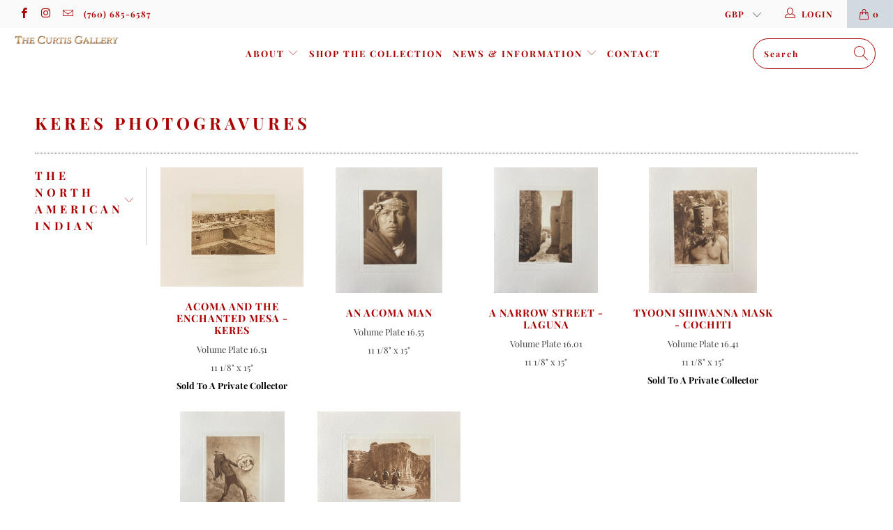

--- FILE ---
content_type: text/html; charset=utf-8
request_url: https://curtisgallery.com/en-gb/collections/keres-re-strike-prints
body_size: 28919
content:


 <!DOCTYPE html>
<html lang="en"> <head> <meta charset="utf-8"> <meta http-equiv="cleartype" content="on"> <meta name="robots" content="index,follow"> <!-- Mobile Specific Metas --> <meta name="HandheldFriendly" content="True"> <meta name="MobileOptimized" content="320"> <meta name="viewport" content="width=device-width,initial-scale=1"> <meta name="theme-color" content="#ffffff"> <title>
      Keres Photogravures - The Curtis Gallery</title> <link rel="preconnect dns-prefetch" href="https://fonts.shopifycdn.com" /> <link rel="preconnect dns-prefetch" href="https://cdn.shopify.com" /> <link rel="preconnect dns-prefetch" href="https://v.shopify.com" /> <link rel="preconnect dns-prefetch" href="https://cdn.shopifycloud.com" /> <link rel="preconnect dns-prefetch" href="https://productreviews.shopifycdn.com" /> <link rel="stylesheet" href="https://cdnjs.cloudflare.com/ajax/libs/fancybox/3.5.6/jquery.fancybox.css"> <!-- Stylesheets for Turbo 4.2.1 --> <link href="//curtisgallery.com/cdn/shop/t/4/assets/styles.scss.css?v=91589627971700406821756694999" rel="stylesheet" type="text/css" media="all" /> <script>
      window.lazySizesConfig = window.lazySizesConfig || {};

      lazySizesConfig.expand = 300;
      lazySizesConfig.loadHidden = false;

      /*! lazysizes - v4.1.4 */
      !function(a,b){var c=b(a,a.document);a.lazySizes=c,"object"==typeof module&&module.exports&&(module.exports=c)}(window,function(a,b){"use strict";if(b.getElementsByClassName){var c,d,e=b.documentElement,f=a.Date,g=a.HTMLPictureElement,h="addEventListener",i="getAttribute",j=a[h],k=a.setTimeout,l=a.requestAnimationFrame||k,m=a.requestIdleCallback,n=/^picture$/i,o=["load","error","lazyincluded","_lazyloaded"],p={},q=Array.prototype.forEach,r=function(a,b){return p[b]||(p[b]=new RegExp("(\\s|^)"+b+"(\\s|$)")),p[b].test(a[i]("class")||"")&&p[b]},s=function(a,b){r(a,b)||a.setAttribute("class",(a[i]("class")||"").trim()+" "+b)},t=function(a,b){var c;(c=r(a,b))&&a.setAttribute("class",(a[i]("class")||"").replace(c," "))},u=function(a,b,c){var d=c?h:"removeEventListener";c&&u(a,b),o.forEach(function(c){a[d](c,b)})},v=function(a,d,e,f,g){var h=b.createEvent("Event");return e||(e={}),e.instance=c,h.initEvent(d,!f,!g),h.detail=e,a.dispatchEvent(h),h},w=function(b,c){var e;!g&&(e=a.picturefill||d.pf)?(c&&c.src&&!b[i]("srcset")&&b.setAttribute("srcset",c.src),e({reevaluate:!0,elements:[b]})):c&&c.src&&(b.src=c.src)},x=function(a,b){return(getComputedStyle(a,null)||{})[b]},y=function(a,b,c){for(c=c||a.offsetWidth;c<d.minSize&&b&&!a._lazysizesWidth;)c=b.offsetWidth,b=b.parentNode;return c},z=function(){var a,c,d=[],e=[],f=d,g=function(){var b=f;for(f=d.length?e:d,a=!0,c=!1;b.length;)b.shift()();a=!1},h=function(d,e){a&&!e?d.apply(this,arguments):(f.push(d),c||(c=!0,(b.hidden?k:l)(g)))};return h._lsFlush=g,h}(),A=function(a,b){return b?function(){z(a)}:function(){var b=this,c=arguments;z(function(){a.apply(b,c)})}},B=function(a){var b,c=0,e=d.throttleDelay,g=d.ricTimeout,h=function(){b=!1,c=f.now(),a()},i=m&&g>49?function(){m(h,{timeout:g}),g!==d.ricTimeout&&(g=d.ricTimeout)}:A(function(){k(h)},!0);return function(a){var d;(a=a===!0)&&(g=33),b||(b=!0,d=e-(f.now()-c),0>d&&(d=0),a||9>d?i():k(i,d))}},C=function(a){var b,c,d=99,e=function(){b=null,a()},g=function(){var a=f.now()-c;d>a?k(g,d-a):(m||e)(e)};return function(){c=f.now(),b||(b=k(g,d))}};!function(){var b,c={lazyClass:"lazyload",loadedClass:"lazyloaded",loadingClass:"lazyloading",preloadClass:"lazypreload",errorClass:"lazyerror",autosizesClass:"lazyautosizes",srcAttr:"data-src",srcsetAttr:"data-srcset",sizesAttr:"data-sizes",minSize:40,customMedia:{},init:!0,expFactor:1.5,hFac:.8,loadMode:2,loadHidden:!0,ricTimeout:0,throttleDelay:125};d=a.lazySizesConfig||a.lazysizesConfig||{};for(b in c)b in d||(d[b]=c[b]);a.lazySizesConfig=d,k(function(){d.init&&F()})}();var D=function(){var g,l,m,o,p,y,D,F,G,H,I,J,K,L,M=/^img$/i,N=/^iframe$/i,O="onscroll"in a&&!/(gle|ing)bot/.test(navigator.userAgent),P=0,Q=0,R=0,S=-1,T=function(a){R--,a&&a.target&&u(a.target,T),(!a||0>R||!a.target)&&(R=0)},U=function(a,c){var d,f=a,g="hidden"==x(b.body,"visibility")||"hidden"!=x(a.parentNode,"visibility")&&"hidden"!=x(a,"visibility");for(F-=c,I+=c,G-=c,H+=c;g&&(f=f.offsetParent)&&f!=b.body&&f!=e;)g=(x(f,"opacity")||1)>0,g&&"visible"!=x(f,"overflow")&&(d=f.getBoundingClientRect(),g=H>d.left&&G<d.right&&I>d.top-1&&F<d.bottom+1);return g},V=function(){var a,f,h,j,k,m,n,p,q,r=c.elements;if((o=d.loadMode)&&8>R&&(a=r.length)){f=0,S++,null==K&&("expand"in d||(d.expand=e.clientHeight>500&&e.clientWidth>500?500:370),J=d.expand,K=J*d.expFactor),K>Q&&1>R&&S>2&&o>2&&!b.hidden?(Q=K,S=0):Q=o>1&&S>1&&6>R?J:P;for(;a>f;f++)if(r[f]&&!r[f]._lazyRace)if(O)if((p=r[f][i]("data-expand"))&&(m=1*p)||(m=Q),q!==m&&(y=innerWidth+m*L,D=innerHeight+m,n=-1*m,q=m),h=r[f].getBoundingClientRect(),(I=h.bottom)>=n&&(F=h.top)<=D&&(H=h.right)>=n*L&&(G=h.left)<=y&&(I||H||G||F)&&(d.loadHidden||"hidden"!=x(r[f],"visibility"))&&(l&&3>R&&!p&&(3>o||4>S)||U(r[f],m))){if(ba(r[f]),k=!0,R>9)break}else!k&&l&&!j&&4>R&&4>S&&o>2&&(g[0]||d.preloadAfterLoad)&&(g[0]||!p&&(I||H||G||F||"auto"!=r[f][i](d.sizesAttr)))&&(j=g[0]||r[f]);else ba(r[f]);j&&!k&&ba(j)}},W=B(V),X=function(a){s(a.target,d.loadedClass),t(a.target,d.loadingClass),u(a.target,Z),v(a.target,"lazyloaded")},Y=A(X),Z=function(a){Y({target:a.target})},$=function(a,b){try{a.contentWindow.location.replace(b)}catch(c){a.src=b}},_=function(a){var b,c=a[i](d.srcsetAttr);(b=d.customMedia[a[i]("data-media")||a[i]("media")])&&a.setAttribute("media",b),c&&a.setAttribute("srcset",c)},aa=A(function(a,b,c,e,f){var g,h,j,l,o,p;(o=v(a,"lazybeforeunveil",b)).defaultPrevented||(e&&(c?s(a,d.autosizesClass):a.setAttribute("sizes",e)),h=a[i](d.srcsetAttr),g=a[i](d.srcAttr),f&&(j=a.parentNode,l=j&&n.test(j.nodeName||"")),p=b.firesLoad||"src"in a&&(h||g||l),o={target:a},p&&(u(a,T,!0),clearTimeout(m),m=k(T,2500),s(a,d.loadingClass),u(a,Z,!0)),l&&q.call(j.getElementsByTagName("source"),_),h?a.setAttribute("srcset",h):g&&!l&&(N.test(a.nodeName)?$(a,g):a.src=g),f&&(h||l)&&w(a,{src:g})),a._lazyRace&&delete a._lazyRace,t(a,d.lazyClass),z(function(){(!p||a.complete&&a.naturalWidth>1)&&(p?T(o):R--,X(o))},!0)}),ba=function(a){var b,c=M.test(a.nodeName),e=c&&(a[i](d.sizesAttr)||a[i]("sizes")),f="auto"==e;(!f&&l||!c||!a[i]("src")&&!a.srcset||a.complete||r(a,d.errorClass)||!r(a,d.lazyClass))&&(b=v(a,"lazyunveilread").detail,f&&E.updateElem(a,!0,a.offsetWidth),a._lazyRace=!0,R++,aa(a,b,f,e,c))},ca=function(){if(!l){if(f.now()-p<999)return void k(ca,999);var a=C(function(){d.loadMode=3,W()});l=!0,d.loadMode=3,W(),j("scroll",function(){3==d.loadMode&&(d.loadMode=2),a()},!0)}};return{_:function(){p=f.now(),c.elements=b.getElementsByClassName(d.lazyClass),g=b.getElementsByClassName(d.lazyClass+" "+d.preloadClass),L=d.hFac,j("scroll",W,!0),j("resize",W,!0),a.MutationObserver?new MutationObserver(W).observe(e,{childList:!0,subtree:!0,attributes:!0}):(e[h]("DOMNodeInserted",W,!0),e[h]("DOMAttrModified",W,!0),setInterval(W,999)),j("hashchange",W,!0),["focus","mouseover","click","load","transitionend","animationend","webkitAnimationEnd"].forEach(function(a){b[h](a,W,!0)}),/d$|^c/.test(b.readyState)?ca():(j("load",ca),b[h]("DOMContentLoaded",W),k(ca,2e4)),c.elements.length?(V(),z._lsFlush()):W()},checkElems:W,unveil:ba}}(),E=function(){var a,c=A(function(a,b,c,d){var e,f,g;if(a._lazysizesWidth=d,d+="px",a.setAttribute("sizes",d),n.test(b.nodeName||""))for(e=b.getElementsByTagName("source"),f=0,g=e.length;g>f;f++)e[f].setAttribute("sizes",d);c.detail.dataAttr||w(a,c.detail)}),e=function(a,b,d){var e,f=a.parentNode;f&&(d=y(a,f,d),e=v(a,"lazybeforesizes",{width:d,dataAttr:!!b}),e.defaultPrevented||(d=e.detail.width,d&&d!==a._lazysizesWidth&&c(a,f,e,d)))},f=function(){var b,c=a.length;if(c)for(b=0;c>b;b++)e(a[b])},g=C(f);return{_:function(){a=b.getElementsByClassName(d.autosizesClass),j("resize",g)},checkElems:g,updateElem:e}}(),F=function(){F.i||(F.i=!0,E._(),D._())};return c={cfg:d,autoSizer:E,loader:D,init:F,uP:w,aC:s,rC:t,hC:r,fire:v,gW:y,rAF:z}}});

      /*! lazysizes - v4.1.4 */
      !function(a,b){var c=function(){b(a.lazySizes),a.removeEventListener("lazyunveilread",c,!0)};b=b.bind(null,a,a.document),"object"==typeof module&&module.exports?b(require("lazysizes")):a.lazySizes?c():a.addEventListener("lazyunveilread",c,!0)}(window,function(a,b,c){"use strict";function d(){this.ratioElems=b.getElementsByClassName("lazyaspectratio"),this._setupEvents(),this.processImages()}if(a.addEventListener){var e,f,g,h=Array.prototype.forEach,i=/^picture$/i,j="data-aspectratio",k="img["+j+"]",l=function(b){return a.matchMedia?(l=function(a){return!a||(matchMedia(a)||{}).matches})(b):a.Modernizr&&Modernizr.mq?!b||Modernizr.mq(b):!b},m=c.aC,n=c.rC,o=c.cfg;d.prototype={_setupEvents:function(){var a=this,c=function(b){b.naturalWidth<36?a.addAspectRatio(b,!0):a.removeAspectRatio(b,!0)},d=function(){a.processImages()};b.addEventListener("load",function(a){a.target.getAttribute&&a.target.getAttribute(j)&&c(a.target)},!0),addEventListener("resize",function(){var b,d=function(){h.call(a.ratioElems,c)};return function(){clearTimeout(b),b=setTimeout(d,99)}}()),b.addEventListener("DOMContentLoaded",d),addEventListener("load",d)},processImages:function(a){var c,d;a||(a=b),c="length"in a&&!a.nodeName?a:a.querySelectorAll(k);for(d=0;d<c.length;d++)c[d].naturalWidth>36?this.removeAspectRatio(c[d]):this.addAspectRatio(c[d])},getSelectedRatio:function(a){var b,c,d,e,f,g=a.parentNode;if(g&&i.test(g.nodeName||""))for(d=g.getElementsByTagName("source"),b=0,c=d.length;c>b;b++)if(e=d[b].getAttribute("data-media")||d[b].getAttribute("media"),o.customMedia[e]&&(e=o.customMedia[e]),l(e)){f=d[b].getAttribute(j);break}return f||a.getAttribute(j)||""},parseRatio:function(){var a=/^\s*([+\d\.]+)(\s*[\/x]\s*([+\d\.]+))?\s*$/,b={};return function(c){var d;return!b[c]&&(d=c.match(a))&&(d[3]?b[c]=d[1]/d[3]:b[c]=1*d[1]),b[c]}}(),addAspectRatio:function(b,c){var d,e=b.offsetWidth,f=b.offsetHeight;return c||m(b,"lazyaspectratio"),36>e&&0>=f?void((e||f&&a.console)&&console.log("Define width or height of image, so we can calculate the other dimension")):(d=this.getSelectedRatio(b),d=this.parseRatio(d),void(d&&(e?b.style.height=e/d+"px":b.style.width=f*d+"px")))},removeAspectRatio:function(a){n(a,"lazyaspectratio"),a.style.height="",a.style.width="",a.removeAttribute(j)}},f=function(){g=a.jQuery||a.Zepto||a.shoestring||a.$,g&&g.fn&&!g.fn.imageRatio&&g.fn.filter&&g.fn.add&&g.fn.find?g.fn.imageRatio=function(){return e.processImages(this.find(k).add(this.filter(k))),this}:g=!1},f(),setTimeout(f),e=new d,a.imageRatio=e,"object"==typeof module&&module.exports?module.exports=e:"function"==typeof define&&define.amd&&define(e)}});

        /*! lazysizes - v4.1.5 */
        !function(a,b){var c=function(){b(a.lazySizes),a.removeEventListener("lazyunveilread",c,!0)};b=b.bind(null,a,a.document),"object"==typeof module&&module.exports?b(require("lazysizes")):a.lazySizes?c():a.addEventListener("lazyunveilread",c,!0)}(window,function(a,b,c){"use strict";if(a.addEventListener){var d=/\s+/g,e=/\s*\|\s+|\s+\|\s*/g,f=/^(.+?)(?:\s+\[\s*(.+?)\s*\])(?:\s+\[\s*(.+?)\s*\])?$/,g=/^\s*\(*\s*type\s*:\s*(.+?)\s*\)*\s*$/,h=/\(|\)|'/,i={contain:1,cover:1},j=function(a){var b=c.gW(a,a.parentNode);return(!a._lazysizesWidth||b>a._lazysizesWidth)&&(a._lazysizesWidth=b),a._lazysizesWidth},k=function(a){var b;return b=(getComputedStyle(a)||{getPropertyValue:function(){}}).getPropertyValue("background-size"),!i[b]&&i[a.style.backgroundSize]&&(b=a.style.backgroundSize),b},l=function(a,b){if(b){var c=b.match(g);c&&c[1]?a.setAttribute("type",c[1]):a.setAttribute("media",lazySizesConfig.customMedia[b]||b)}},m=function(a,c,g){var h=b.createElement("picture"),i=c.getAttribute(lazySizesConfig.sizesAttr),j=c.getAttribute("data-ratio"),k=c.getAttribute("data-optimumx");c._lazybgset&&c._lazybgset.parentNode==c&&c.removeChild(c._lazybgset),Object.defineProperty(g,"_lazybgset",{value:c,writable:!0}),Object.defineProperty(c,"_lazybgset",{value:h,writable:!0}),a=a.replace(d," ").split(e),h.style.display="none",g.className=lazySizesConfig.lazyClass,1!=a.length||i||(i="auto"),a.forEach(function(a){var c,d=b.createElement("source");i&&"auto"!=i&&d.setAttribute("sizes",i),(c=a.match(f))?(d.setAttribute(lazySizesConfig.srcsetAttr,c[1]),l(d,c[2]),l(d,c[3])):d.setAttribute(lazySizesConfig.srcsetAttr,a),h.appendChild(d)}),i&&(g.setAttribute(lazySizesConfig.sizesAttr,i),c.removeAttribute(lazySizesConfig.sizesAttr),c.removeAttribute("sizes")),k&&g.setAttribute("data-optimumx",k),j&&g.setAttribute("data-ratio",j),h.appendChild(g),c.appendChild(h)},n=function(a){if(a.target._lazybgset){var b=a.target,d=b._lazybgset,e=b.currentSrc||b.src;if(e){var f=c.fire(d,"bgsetproxy",{src:e,useSrc:h.test(e)?JSON.stringify(e):e});f.defaultPrevented||(d.style.backgroundImage="url("+f.detail.useSrc+")")}b._lazybgsetLoading&&(c.fire(d,"_lazyloaded",{},!1,!0),delete b._lazybgsetLoading)}};addEventListener("lazybeforeunveil",function(a){var d,e,f;!a.defaultPrevented&&(d=a.target.getAttribute("data-bgset"))&&(f=a.target,e=b.createElement("img"),e.alt="",e._lazybgsetLoading=!0,a.detail.firesLoad=!0,m(d,f,e),setTimeout(function(){c.loader.unveil(e),c.rAF(function(){c.fire(e,"_lazyloaded",{},!0,!0),e.complete&&n({target:e})})}))}),b.addEventListener("load",n,!0),a.addEventListener("lazybeforesizes",function(a){if(a.detail.instance==c&&a.target._lazybgset&&a.detail.dataAttr){var b=a.target._lazybgset,d=k(b);i[d]&&(a.target._lazysizesParentFit=d,c.rAF(function(){a.target.setAttribute("data-parent-fit",d),a.target._lazysizesParentFit&&delete a.target._lazysizesParentFit}))}},!0),b.documentElement.addEventListener("lazybeforesizes",function(a){!a.defaultPrevented&&a.target._lazybgset&&a.detail.instance==c&&(a.detail.width=j(a.target._lazybgset))})}});</script> <link rel="shortcut icon" type="image/x-icon" href="//curtisgallery.com/cdn/shop/files/favicon_180x180.jpg?v=1613541590"> <link rel="apple-touch-icon" href="//curtisgallery.com/cdn/shop/files/favicon_180x180.jpg?v=1613541590"/> <link rel="apple-touch-icon" sizes="57x57" href="//curtisgallery.com/cdn/shop/files/favicon_57x57.jpg?v=1613541590"/> <link rel="apple-touch-icon" sizes="60x60" href="//curtisgallery.com/cdn/shop/files/favicon_60x60.jpg?v=1613541590"/> <link rel="apple-touch-icon" sizes="72x72" href="//curtisgallery.com/cdn/shop/files/favicon_72x72.jpg?v=1613541590"/> <link rel="apple-touch-icon" sizes="76x76" href="//curtisgallery.com/cdn/shop/files/favicon_76x76.jpg?v=1613541590"/> <link rel="apple-touch-icon" sizes="114x114" href="//curtisgallery.com/cdn/shop/files/favicon_114x114.jpg?v=1613541590"/> <link rel="apple-touch-icon" sizes="180x180" href="//curtisgallery.com/cdn/shop/files/favicon_180x180.jpg?v=1613541590"/> <link rel="apple-touch-icon" sizes="228x228" href="//curtisgallery.com/cdn/shop/files/favicon_228x228.jpg?v=1613541590"/> <link rel="canonical" href="https://curtisgallery.com/en-gb/collections/keres-re-strike-prints" /> <script>window.performance && window.performance.mark && window.performance.mark('shopify.content_for_header.start');</script><meta name="facebook-domain-verification" content="3noy9edahwvt6js7h57kkx40ziruo0">
<meta id="shopify-digital-wallet" name="shopify-digital-wallet" content="/8212250671/digital_wallets/dialog">
<meta name="shopify-checkout-api-token" content="3e93faf0ae4cfb2d77cb4ac5b6110b96">
<meta id="in-context-paypal-metadata" data-shop-id="8212250671" data-venmo-supported="false" data-environment="production" data-locale="en_US" data-paypal-v4="true" data-currency="GBP">
<link rel="alternate" type="application/atom+xml" title="Feed" href="/en-gb/collections/keres-re-strike-prints.atom" />
<link rel="alternate" hreflang="x-default" href="https://curtisgallery.com/collections/keres-re-strike-prints">
<link rel="alternate" hreflang="en" href="https://curtisgallery.com/collections/keres-re-strike-prints">
<link rel="alternate" hreflang="en-AU" href="https://curtisgallery.com/en-au/collections/keres-re-strike-prints">
<link rel="alternate" hreflang="en-CA" href="https://curtisgallery.com/en-ca/collections/keres-re-strike-prints">
<link rel="alternate" hreflang="en-FR" href="https://curtisgallery.com/en-fr/collections/keres-re-strike-prints">
<link rel="alternate" hreflang="en-GB" href="https://curtisgallery.com/en-gb/collections/keres-re-strike-prints">
<link rel="alternate" type="application/json+oembed" href="https://curtisgallery.com/en-gb/collections/keres-re-strike-prints.oembed">
<script async="async" src="/checkouts/internal/preloads.js?locale=en-GB"></script>
<link rel="preconnect" href="https://shop.app" crossorigin="anonymous">
<script async="async" src="https://shop.app/checkouts/internal/preloads.js?locale=en-GB&shop_id=8212250671" crossorigin="anonymous"></script>
<script id="apple-pay-shop-capabilities" type="application/json">{"shopId":8212250671,"countryCode":"US","currencyCode":"GBP","merchantCapabilities":["supports3DS"],"merchantId":"gid:\/\/shopify\/Shop\/8212250671","merchantName":"The Curtis Gallery","requiredBillingContactFields":["postalAddress","email","phone"],"requiredShippingContactFields":["postalAddress","email","phone"],"shippingType":"shipping","supportedNetworks":["visa","masterCard","amex","discover","elo","jcb"],"total":{"type":"pending","label":"The Curtis Gallery","amount":"1.00"},"shopifyPaymentsEnabled":true,"supportsSubscriptions":true}</script>
<script id="shopify-features" type="application/json">{"accessToken":"3e93faf0ae4cfb2d77cb4ac5b6110b96","betas":["rich-media-storefront-analytics"],"domain":"curtisgallery.com","predictiveSearch":true,"shopId":8212250671,"locale":"en"}</script>
<script>var Shopify = Shopify || {};
Shopify.shop = "curtis-collection.myshopify.com";
Shopify.locale = "en";
Shopify.currency = {"active":"GBP","rate":"0.758542995"};
Shopify.country = "GB";
Shopify.theme = {"name":"Turbo-Custom (Oct-15-2019)","id":78083588143,"schema_name":"Turbo","schema_version":"4.2.1","theme_store_id":null,"role":"main"};
Shopify.theme.handle = "null";
Shopify.theme.style = {"id":null,"handle":null};
Shopify.cdnHost = "curtisgallery.com/cdn";
Shopify.routes = Shopify.routes || {};
Shopify.routes.root = "/en-gb/";</script>
<script type="module">!function(o){(o.Shopify=o.Shopify||{}).modules=!0}(window);</script>
<script>!function(o){function n(){var o=[];function n(){o.push(Array.prototype.slice.apply(arguments))}return n.q=o,n}var t=o.Shopify=o.Shopify||{};t.loadFeatures=n(),t.autoloadFeatures=n()}(window);</script>
<script>
  window.ShopifyPay = window.ShopifyPay || {};
  window.ShopifyPay.apiHost = "shop.app\/pay";
  window.ShopifyPay.redirectState = null;
</script>
<script id="shop-js-analytics" type="application/json">{"pageType":"collection"}</script>
<script defer="defer" async type="module" src="//curtisgallery.com/cdn/shopifycloud/shop-js/modules/v2/client.init-shop-cart-sync_C5BV16lS.en.esm.js"></script>
<script defer="defer" async type="module" src="//curtisgallery.com/cdn/shopifycloud/shop-js/modules/v2/chunk.common_CygWptCX.esm.js"></script>
<script type="module">
  await import("//curtisgallery.com/cdn/shopifycloud/shop-js/modules/v2/client.init-shop-cart-sync_C5BV16lS.en.esm.js");
await import("//curtisgallery.com/cdn/shopifycloud/shop-js/modules/v2/chunk.common_CygWptCX.esm.js");

  window.Shopify.SignInWithShop?.initShopCartSync?.({"fedCMEnabled":true,"windoidEnabled":true});

</script>
<script>
  window.Shopify = window.Shopify || {};
  if (!window.Shopify.featureAssets) window.Shopify.featureAssets = {};
  window.Shopify.featureAssets['shop-js'] = {"shop-cart-sync":["modules/v2/client.shop-cart-sync_ZFArdW7E.en.esm.js","modules/v2/chunk.common_CygWptCX.esm.js"],"init-fed-cm":["modules/v2/client.init-fed-cm_CmiC4vf6.en.esm.js","modules/v2/chunk.common_CygWptCX.esm.js"],"shop-button":["modules/v2/client.shop-button_tlx5R9nI.en.esm.js","modules/v2/chunk.common_CygWptCX.esm.js"],"shop-cash-offers":["modules/v2/client.shop-cash-offers_DOA2yAJr.en.esm.js","modules/v2/chunk.common_CygWptCX.esm.js","modules/v2/chunk.modal_D71HUcav.esm.js"],"init-windoid":["modules/v2/client.init-windoid_sURxWdc1.en.esm.js","modules/v2/chunk.common_CygWptCX.esm.js"],"shop-toast-manager":["modules/v2/client.shop-toast-manager_ClPi3nE9.en.esm.js","modules/v2/chunk.common_CygWptCX.esm.js"],"init-shop-email-lookup-coordinator":["modules/v2/client.init-shop-email-lookup-coordinator_B8hsDcYM.en.esm.js","modules/v2/chunk.common_CygWptCX.esm.js"],"init-shop-cart-sync":["modules/v2/client.init-shop-cart-sync_C5BV16lS.en.esm.js","modules/v2/chunk.common_CygWptCX.esm.js"],"avatar":["modules/v2/client.avatar_BTnouDA3.en.esm.js"],"pay-button":["modules/v2/client.pay-button_FdsNuTd3.en.esm.js","modules/v2/chunk.common_CygWptCX.esm.js"],"init-customer-accounts":["modules/v2/client.init-customer-accounts_DxDtT_ad.en.esm.js","modules/v2/client.shop-login-button_C5VAVYt1.en.esm.js","modules/v2/chunk.common_CygWptCX.esm.js","modules/v2/chunk.modal_D71HUcav.esm.js"],"init-shop-for-new-customer-accounts":["modules/v2/client.init-shop-for-new-customer-accounts_ChsxoAhi.en.esm.js","modules/v2/client.shop-login-button_C5VAVYt1.en.esm.js","modules/v2/chunk.common_CygWptCX.esm.js","modules/v2/chunk.modal_D71HUcav.esm.js"],"shop-login-button":["modules/v2/client.shop-login-button_C5VAVYt1.en.esm.js","modules/v2/chunk.common_CygWptCX.esm.js","modules/v2/chunk.modal_D71HUcav.esm.js"],"init-customer-accounts-sign-up":["modules/v2/client.init-customer-accounts-sign-up_CPSyQ0Tj.en.esm.js","modules/v2/client.shop-login-button_C5VAVYt1.en.esm.js","modules/v2/chunk.common_CygWptCX.esm.js","modules/v2/chunk.modal_D71HUcav.esm.js"],"shop-follow-button":["modules/v2/client.shop-follow-button_Cva4Ekp9.en.esm.js","modules/v2/chunk.common_CygWptCX.esm.js","modules/v2/chunk.modal_D71HUcav.esm.js"],"checkout-modal":["modules/v2/client.checkout-modal_BPM8l0SH.en.esm.js","modules/v2/chunk.common_CygWptCX.esm.js","modules/v2/chunk.modal_D71HUcav.esm.js"],"lead-capture":["modules/v2/client.lead-capture_Bi8yE_yS.en.esm.js","modules/v2/chunk.common_CygWptCX.esm.js","modules/v2/chunk.modal_D71HUcav.esm.js"],"shop-login":["modules/v2/client.shop-login_D6lNrXab.en.esm.js","modules/v2/chunk.common_CygWptCX.esm.js","modules/v2/chunk.modal_D71HUcav.esm.js"],"payment-terms":["modules/v2/client.payment-terms_CZxnsJam.en.esm.js","modules/v2/chunk.common_CygWptCX.esm.js","modules/v2/chunk.modal_D71HUcav.esm.js"]};
</script>
<script>(function() {
  var isLoaded = false;
  function asyncLoad() {
    if (isLoaded) return;
    isLoaded = true;
    var urls = ["\/\/cdn.shopify.com\/proxy\/4114d30bf0923c61426148c8ae8dd9f226e18df6b9ca38fbb13c020c05bcca24\/s.pandect.es\/v0\/gdpr-cookie-consent.min.js?shop=curtis-collection.myshopify.com\u0026sp-cache-control=cHVibGljLCBtYXgtYWdlPTkwMA"];
    for (var i = 0; i <urls.length; i++) {
      var s = document.createElement('script');
      s.type = 'text/javascript';
      s.async = true;
      s.src = urls[i];
      var x = document.getElementsByTagName('script')[0];
      x.parentNode.insertBefore(s, x);
    }
  };
  if(window.attachEvent) {
    window.attachEvent('onload', asyncLoad);
  } else {
    window.addEventListener('load', asyncLoad, false);
  }
})();</script>
<script id="__st">var __st={"a":8212250671,"offset":-28800,"reqid":"de154735-e987-46ec-aac0-355bb00b856b-1768757780","pageurl":"curtisgallery.com\/en-gb\/collections\/keres-re-strike-prints","u":"71e0d78f040a","p":"collection","rtyp":"collection","rid":164253859887};</script>
<script>window.ShopifyPaypalV4VisibilityTracking = true;</script>
<script id="captcha-bootstrap">!function(){'use strict';const t='contact',e='account',n='new_comment',o=[[t,t],['blogs',n],['comments',n],[t,'customer']],c=[[e,'customer_login'],[e,'guest_login'],[e,'recover_customer_password'],[e,'create_customer']],r=t=>t.map((([t,e])=>`form[action*='/${t}']:not([data-nocaptcha='true']) input[name='form_type'][value='${e}']`)).join(','),a=t=>()=>t?[...document.querySelectorAll(t)].map((t=>t.form)):[];function s(){const t=[...o],e=r(t);return a(e)}const i='password',u='form_key',d=['recaptcha-v3-token','g-recaptcha-response','h-captcha-response',i],f=()=>{try{return window.sessionStorage}catch{return}},m='__shopify_v',_=t=>t.elements[u];function p(t,e,n=!1){try{const o=window.sessionStorage,c=JSON.parse(o.getItem(e)),{data:r}=function(t){const{data:e,action:n}=t;return t[m]||n?{data:e,action:n}:{data:t,action:n}}(c);for(const[e,n]of Object.entries(r))t.elements[e]&&(t.elements[e].value=n);n&&o.removeItem(e)}catch(o){console.error('form repopulation failed',{error:o})}}const l='form_type',E='cptcha';function T(t){t.dataset[E]=!0}const w=window,h=w.document,L='Shopify',v='ce_forms',y='captcha';let A=!1;((t,e)=>{const n=(g='f06e6c50-85a8-45c8-87d0-21a2b65856fe',I='https://cdn.shopify.com/shopifycloud/storefront-forms-hcaptcha/ce_storefront_forms_captcha_hcaptcha.v1.5.2.iife.js',D={infoText:'Protected by hCaptcha',privacyText:'Privacy',termsText:'Terms'},(t,e,n)=>{const o=w[L][v],c=o.bindForm;if(c)return c(t,g,e,D).then(n);var r;o.q.push([[t,g,e,D],n]),r=I,A||(h.body.append(Object.assign(h.createElement('script'),{id:'captcha-provider',async:!0,src:r})),A=!0)});var g,I,D;w[L]=w[L]||{},w[L][v]=w[L][v]||{},w[L][v].q=[],w[L][y]=w[L][y]||{},w[L][y].protect=function(t,e){n(t,void 0,e),T(t)},Object.freeze(w[L][y]),function(t,e,n,w,h,L){const[v,y,A,g]=function(t,e,n){const i=e?o:[],u=t?c:[],d=[...i,...u],f=r(d),m=r(i),_=r(d.filter((([t,e])=>n.includes(e))));return[a(f),a(m),a(_),s()]}(w,h,L),I=t=>{const e=t.target;return e instanceof HTMLFormElement?e:e&&e.form},D=t=>v().includes(t);t.addEventListener('submit',(t=>{const e=I(t);if(!e)return;const n=D(e)&&!e.dataset.hcaptchaBound&&!e.dataset.recaptchaBound,o=_(e),c=g().includes(e)&&(!o||!o.value);(n||c)&&t.preventDefault(),c&&!n&&(function(t){try{if(!f())return;!function(t){const e=f();if(!e)return;const n=_(t);if(!n)return;const o=n.value;o&&e.removeItem(o)}(t);const e=Array.from(Array(32),(()=>Math.random().toString(36)[2])).join('');!function(t,e){_(t)||t.append(Object.assign(document.createElement('input'),{type:'hidden',name:u})),t.elements[u].value=e}(t,e),function(t,e){const n=f();if(!n)return;const o=[...t.querySelectorAll(`input[type='${i}']`)].map((({name:t})=>t)),c=[...d,...o],r={};for(const[a,s]of new FormData(t).entries())c.includes(a)||(r[a]=s);n.setItem(e,JSON.stringify({[m]:1,action:t.action,data:r}))}(t,e)}catch(e){console.error('failed to persist form',e)}}(e),e.submit())}));const S=(t,e)=>{t&&!t.dataset[E]&&(n(t,e.some((e=>e===t))),T(t))};for(const o of['focusin','change'])t.addEventListener(o,(t=>{const e=I(t);D(e)&&S(e,y())}));const B=e.get('form_key'),M=e.get(l),P=B&&M;t.addEventListener('DOMContentLoaded',(()=>{const t=y();if(P)for(const e of t)e.elements[l].value===M&&p(e,B);[...new Set([...A(),...v().filter((t=>'true'===t.dataset.shopifyCaptcha))])].forEach((e=>S(e,t)))}))}(h,new URLSearchParams(w.location.search),n,t,e,['guest_login'])})(!0,!0)}();</script>
<script integrity="sha256-4kQ18oKyAcykRKYeNunJcIwy7WH5gtpwJnB7kiuLZ1E=" data-source-attribution="shopify.loadfeatures" defer="defer" src="//curtisgallery.com/cdn/shopifycloud/storefront/assets/storefront/load_feature-a0a9edcb.js" crossorigin="anonymous"></script>
<script crossorigin="anonymous" defer="defer" src="//curtisgallery.com/cdn/shopifycloud/storefront/assets/shopify_pay/storefront-65b4c6d7.js?v=20250812"></script>
<script data-source-attribution="shopify.dynamic_checkout.dynamic.init">var Shopify=Shopify||{};Shopify.PaymentButton=Shopify.PaymentButton||{isStorefrontPortableWallets:!0,init:function(){window.Shopify.PaymentButton.init=function(){};var t=document.createElement("script");t.src="https://curtisgallery.com/cdn/shopifycloud/portable-wallets/latest/portable-wallets.en.js",t.type="module",document.head.appendChild(t)}};
</script>
<script data-source-attribution="shopify.dynamic_checkout.buyer_consent">
  function portableWalletsHideBuyerConsent(e){var t=document.getElementById("shopify-buyer-consent"),n=document.getElementById("shopify-subscription-policy-button");t&&n&&(t.classList.add("hidden"),t.setAttribute("aria-hidden","true"),n.removeEventListener("click",e))}function portableWalletsShowBuyerConsent(e){var t=document.getElementById("shopify-buyer-consent"),n=document.getElementById("shopify-subscription-policy-button");t&&n&&(t.classList.remove("hidden"),t.removeAttribute("aria-hidden"),n.addEventListener("click",e))}window.Shopify?.PaymentButton&&(window.Shopify.PaymentButton.hideBuyerConsent=portableWalletsHideBuyerConsent,window.Shopify.PaymentButton.showBuyerConsent=portableWalletsShowBuyerConsent);
</script>
<script data-source-attribution="shopify.dynamic_checkout.cart.bootstrap">document.addEventListener("DOMContentLoaded",(function(){function t(){return document.querySelector("shopify-accelerated-checkout-cart, shopify-accelerated-checkout")}if(t())Shopify.PaymentButton.init();else{new MutationObserver((function(e,n){t()&&(Shopify.PaymentButton.init(),n.disconnect())})).observe(document.body,{childList:!0,subtree:!0})}}));
</script>
<link id="shopify-accelerated-checkout-styles" rel="stylesheet" media="screen" href="https://curtisgallery.com/cdn/shopifycloud/portable-wallets/latest/accelerated-checkout-backwards-compat.css" crossorigin="anonymous">
<style id="shopify-accelerated-checkout-cart">
        #shopify-buyer-consent {
  margin-top: 1em;
  display: inline-block;
  width: 100%;
}

#shopify-buyer-consent.hidden {
  display: none;
}

#shopify-subscription-policy-button {
  background: none;
  border: none;
  padding: 0;
  text-decoration: underline;
  font-size: inherit;
  cursor: pointer;
}

#shopify-subscription-policy-button::before {
  box-shadow: none;
}

      </style>

<script>window.performance && window.performance.mark && window.performance.mark('shopify.content_for_header.end');</script>

    

<meta name="author" content="The Curtis Gallery">
<meta property="og:url" content="https://curtisgallery.com/en-gb/collections/keres-re-strike-prints">
<meta property="og:site_name" content="The Curtis Gallery"> <meta property="og:type" content="product.group"> <meta property="og:title" content="Keres Photogravures"> <meta property="og:image" content="https://curtisgallery.com/cdn/shop/collections/Acoma_And_The_Enchanted_Mesa_-_Keres_600x.jpg?v=1591732271"> <meta property="og:image:secure_url" content="https://curtisgallery.com/cdn/shop/collections/Acoma_And_The_Enchanted_Mesa_-_Keres_600x.jpg?v=1591732271"> <meta property="og:image:width" content="1920"> <meta property="og:image:height" content="1597"> <meta property="og:image:alt" content="Keres "> <meta property="og:image" content="https://curtisgallery.com/cdn/shop/products/AcomaAndTheEnchantedMesa-Keres_600x.jpg?v=1591738043"> <meta property="og:image:secure_url" content="https://curtisgallery.com/cdn/shop/products/AcomaAndTheEnchantedMesa-Keres_600x.jpg?v=1591738043">
  






<meta name="twitter:card" content="summary"><script src="https://cdn.shopify.com/extensions/cfc76123-b24f-4e9a-a1dc-585518796af7/forms-2294/assets/shopify-forms-loader.js" type="text/javascript" defer="defer"></script>
<link href="https://monorail-edge.shopifysvc.com" rel="dns-prefetch">
<script>(function(){if ("sendBeacon" in navigator && "performance" in window) {try {var session_token_from_headers = performance.getEntriesByType('navigation')[0].serverTiming.find(x => x.name == '_s').description;} catch {var session_token_from_headers = undefined;}var session_cookie_matches = document.cookie.match(/_shopify_s=([^;]*)/);var session_token_from_cookie = session_cookie_matches && session_cookie_matches.length === 2 ? session_cookie_matches[1] : "";var session_token = session_token_from_headers || session_token_from_cookie || "";function handle_abandonment_event(e) {var entries = performance.getEntries().filter(function(entry) {return /monorail-edge.shopifysvc.com/.test(entry.name);});if (!window.abandonment_tracked && entries.length === 0) {window.abandonment_tracked = true;var currentMs = Date.now();var navigation_start = performance.timing.navigationStart;var payload = {shop_id: 8212250671,url: window.location.href,navigation_start,duration: currentMs - navigation_start,session_token,page_type: "collection"};window.navigator.sendBeacon("https://monorail-edge.shopifysvc.com/v1/produce", JSON.stringify({schema_id: "online_store_buyer_site_abandonment/1.1",payload: payload,metadata: {event_created_at_ms: currentMs,event_sent_at_ms: currentMs}}));}}window.addEventListener('pagehide', handle_abandonment_event);}}());</script>
<script id="web-pixels-manager-setup">(function e(e,d,r,n,o){if(void 0===o&&(o={}),!Boolean(null===(a=null===(i=window.Shopify)||void 0===i?void 0:i.analytics)||void 0===a?void 0:a.replayQueue)){var i,a;window.Shopify=window.Shopify||{};var t=window.Shopify;t.analytics=t.analytics||{};var s=t.analytics;s.replayQueue=[],s.publish=function(e,d,r){return s.replayQueue.push([e,d,r]),!0};try{self.performance.mark("wpm:start")}catch(e){}var l=function(){var e={modern:/Edge?\/(1{2}[4-9]|1[2-9]\d|[2-9]\d{2}|\d{4,})\.\d+(\.\d+|)|Firefox\/(1{2}[4-9]|1[2-9]\d|[2-9]\d{2}|\d{4,})\.\d+(\.\d+|)|Chrom(ium|e)\/(9{2}|\d{3,})\.\d+(\.\d+|)|(Maci|X1{2}).+ Version\/(15\.\d+|(1[6-9]|[2-9]\d|\d{3,})\.\d+)([,.]\d+|)( \(\w+\)|)( Mobile\/\w+|) Safari\/|Chrome.+OPR\/(9{2}|\d{3,})\.\d+\.\d+|(CPU[ +]OS|iPhone[ +]OS|CPU[ +]iPhone|CPU IPhone OS|CPU iPad OS)[ +]+(15[._]\d+|(1[6-9]|[2-9]\d|\d{3,})[._]\d+)([._]\d+|)|Android:?[ /-](13[3-9]|1[4-9]\d|[2-9]\d{2}|\d{4,})(\.\d+|)(\.\d+|)|Android.+Firefox\/(13[5-9]|1[4-9]\d|[2-9]\d{2}|\d{4,})\.\d+(\.\d+|)|Android.+Chrom(ium|e)\/(13[3-9]|1[4-9]\d|[2-9]\d{2}|\d{4,})\.\d+(\.\d+|)|SamsungBrowser\/([2-9]\d|\d{3,})\.\d+/,legacy:/Edge?\/(1[6-9]|[2-9]\d|\d{3,})\.\d+(\.\d+|)|Firefox\/(5[4-9]|[6-9]\d|\d{3,})\.\d+(\.\d+|)|Chrom(ium|e)\/(5[1-9]|[6-9]\d|\d{3,})\.\d+(\.\d+|)([\d.]+$|.*Safari\/(?![\d.]+ Edge\/[\d.]+$))|(Maci|X1{2}).+ Version\/(10\.\d+|(1[1-9]|[2-9]\d|\d{3,})\.\d+)([,.]\d+|)( \(\w+\)|)( Mobile\/\w+|) Safari\/|Chrome.+OPR\/(3[89]|[4-9]\d|\d{3,})\.\d+\.\d+|(CPU[ +]OS|iPhone[ +]OS|CPU[ +]iPhone|CPU IPhone OS|CPU iPad OS)[ +]+(10[._]\d+|(1[1-9]|[2-9]\d|\d{3,})[._]\d+)([._]\d+|)|Android:?[ /-](13[3-9]|1[4-9]\d|[2-9]\d{2}|\d{4,})(\.\d+|)(\.\d+|)|Mobile Safari.+OPR\/([89]\d|\d{3,})\.\d+\.\d+|Android.+Firefox\/(13[5-9]|1[4-9]\d|[2-9]\d{2}|\d{4,})\.\d+(\.\d+|)|Android.+Chrom(ium|e)\/(13[3-9]|1[4-9]\d|[2-9]\d{2}|\d{4,})\.\d+(\.\d+|)|Android.+(UC? ?Browser|UCWEB|U3)[ /]?(15\.([5-9]|\d{2,})|(1[6-9]|[2-9]\d|\d{3,})\.\d+)\.\d+|SamsungBrowser\/(5\.\d+|([6-9]|\d{2,})\.\d+)|Android.+MQ{2}Browser\/(14(\.(9|\d{2,})|)|(1[5-9]|[2-9]\d|\d{3,})(\.\d+|))(\.\d+|)|K[Aa][Ii]OS\/(3\.\d+|([4-9]|\d{2,})\.\d+)(\.\d+|)/},d=e.modern,r=e.legacy,n=navigator.userAgent;return n.match(d)?"modern":n.match(r)?"legacy":"unknown"}(),u="modern"===l?"modern":"legacy",c=(null!=n?n:{modern:"",legacy:""})[u],f=function(e){return[e.baseUrl,"/wpm","/b",e.hashVersion,"modern"===e.buildTarget?"m":"l",".js"].join("")}({baseUrl:d,hashVersion:r,buildTarget:u}),m=function(e){var d=e.version,r=e.bundleTarget,n=e.surface,o=e.pageUrl,i=e.monorailEndpoint;return{emit:function(e){var a=e.status,t=e.errorMsg,s=(new Date).getTime(),l=JSON.stringify({metadata:{event_sent_at_ms:s},events:[{schema_id:"web_pixels_manager_load/3.1",payload:{version:d,bundle_target:r,page_url:o,status:a,surface:n,error_msg:t},metadata:{event_created_at_ms:s}}]});if(!i)return console&&console.warn&&console.warn("[Web Pixels Manager] No Monorail endpoint provided, skipping logging."),!1;try{return self.navigator.sendBeacon.bind(self.navigator)(i,l)}catch(e){}var u=new XMLHttpRequest;try{return u.open("POST",i,!0),u.setRequestHeader("Content-Type","text/plain"),u.send(l),!0}catch(e){return console&&console.warn&&console.warn("[Web Pixels Manager] Got an unhandled error while logging to Monorail."),!1}}}}({version:r,bundleTarget:l,surface:e.surface,pageUrl:self.location.href,monorailEndpoint:e.monorailEndpoint});try{o.browserTarget=l,function(e){var d=e.src,r=e.async,n=void 0===r||r,o=e.onload,i=e.onerror,a=e.sri,t=e.scriptDataAttributes,s=void 0===t?{}:t,l=document.createElement("script"),u=document.querySelector("head"),c=document.querySelector("body");if(l.async=n,l.src=d,a&&(l.integrity=a,l.crossOrigin="anonymous"),s)for(var f in s)if(Object.prototype.hasOwnProperty.call(s,f))try{l.dataset[f]=s[f]}catch(e){}if(o&&l.addEventListener("load",o),i&&l.addEventListener("error",i),u)u.appendChild(l);else{if(!c)throw new Error("Did not find a head or body element to append the script");c.appendChild(l)}}({src:f,async:!0,onload:function(){if(!function(){var e,d;return Boolean(null===(d=null===(e=window.Shopify)||void 0===e?void 0:e.analytics)||void 0===d?void 0:d.initialized)}()){var d=window.webPixelsManager.init(e)||void 0;if(d){var r=window.Shopify.analytics;r.replayQueue.forEach((function(e){var r=e[0],n=e[1],o=e[2];d.publishCustomEvent(r,n,o)})),r.replayQueue=[],r.publish=d.publishCustomEvent,r.visitor=d.visitor,r.initialized=!0}}},onerror:function(){return m.emit({status:"failed",errorMsg:"".concat(f," has failed to load")})},sri:function(e){var d=/^sha384-[A-Za-z0-9+/=]+$/;return"string"==typeof e&&d.test(e)}(c)?c:"",scriptDataAttributes:o}),m.emit({status:"loading"})}catch(e){m.emit({status:"failed",errorMsg:(null==e?void 0:e.message)||"Unknown error"})}}})({shopId: 8212250671,storefrontBaseUrl: "https://curtisgallery.com",extensionsBaseUrl: "https://extensions.shopifycdn.com/cdn/shopifycloud/web-pixels-manager",monorailEndpoint: "https://monorail-edge.shopifysvc.com/unstable/produce_batch",surface: "storefront-renderer",enabledBetaFlags: ["2dca8a86"],webPixelsConfigList: [{"id":"724271151","configuration":"{\"pixel_id\":\"729829264483226\",\"pixel_type\":\"facebook_pixel\"}","eventPayloadVersion":"v1","runtimeContext":"OPEN","scriptVersion":"ca16bc87fe92b6042fbaa3acc2fbdaa6","type":"APP","apiClientId":2329312,"privacyPurposes":["ANALYTICS","MARKETING","SALE_OF_DATA"],"dataSharingAdjustments":{"protectedCustomerApprovalScopes":["read_customer_address","read_customer_email","read_customer_name","read_customer_personal_data","read_customer_phone"]}},{"id":"53051439","eventPayloadVersion":"v1","runtimeContext":"LAX","scriptVersion":"1","type":"CUSTOM","privacyPurposes":["MARKETING"],"name":"Meta pixel (migrated)"},{"id":"85098543","eventPayloadVersion":"v1","runtimeContext":"LAX","scriptVersion":"1","type":"CUSTOM","privacyPurposes":["ANALYTICS"],"name":"Google Analytics tag (migrated)"},{"id":"shopify-app-pixel","configuration":"{}","eventPayloadVersion":"v1","runtimeContext":"STRICT","scriptVersion":"0450","apiClientId":"shopify-pixel","type":"APP","privacyPurposes":["ANALYTICS","MARKETING"]},{"id":"shopify-custom-pixel","eventPayloadVersion":"v1","runtimeContext":"LAX","scriptVersion":"0450","apiClientId":"shopify-pixel","type":"CUSTOM","privacyPurposes":["ANALYTICS","MARKETING"]}],isMerchantRequest: false,initData: {"shop":{"name":"The Curtis Gallery","paymentSettings":{"currencyCode":"USD"},"myshopifyDomain":"curtis-collection.myshopify.com","countryCode":"US","storefrontUrl":"https:\/\/curtisgallery.com\/en-gb"},"customer":null,"cart":null,"checkout":null,"productVariants":[],"purchasingCompany":null},},"https://curtisgallery.com/cdn","fcfee988w5aeb613cpc8e4bc33m6693e112",{"modern":"","legacy":""},{"shopId":"8212250671","storefrontBaseUrl":"https:\/\/curtisgallery.com","extensionBaseUrl":"https:\/\/extensions.shopifycdn.com\/cdn\/shopifycloud\/web-pixels-manager","surface":"storefront-renderer","enabledBetaFlags":"[\"2dca8a86\"]","isMerchantRequest":"false","hashVersion":"fcfee988w5aeb613cpc8e4bc33m6693e112","publish":"custom","events":"[[\"page_viewed\",{}],[\"collection_viewed\",{\"collection\":{\"id\":\"164253859887\",\"title\":\"Keres Photogravures\",\"productVariants\":[{\"price\":{\"amount\":76.0,\"currencyCode\":\"GBP\"},\"product\":{\"title\":\"Acoma And The Enchanted Mesa - Keres\",\"vendor\":\"Curtis Gallery\",\"id\":\"4643875192879\",\"untranslatedTitle\":\"Acoma And The Enchanted Mesa - Keres\",\"url\":\"\/en-gb\/products\/acoma-and-the-enchanted-mesa-keres\",\"type\":\"Photogravure\"},\"id\":\"32314669695023\",\"image\":{\"src\":\"\/\/curtisgallery.com\/cdn\/shop\/products\/AcomaAndTheEnchantedMesa-Keres.jpg?v=1591738043\"},\"sku\":\"Volume Plate 16.51\",\"title\":\"Default Title\",\"untranslatedTitle\":\"Default Title\"},{\"price\":{\"amount\":76.0,\"currencyCode\":\"GBP\"},\"product\":{\"title\":\"An Acoma Man\",\"vendor\":\"Curtis Gallery\",\"id\":\"4653954301999\",\"untranslatedTitle\":\"An Acoma Man\",\"url\":\"\/en-gb\/products\/an-acoma-man\",\"type\":\"Photogravure\"},\"id\":\"32349371465775\",\"image\":{\"src\":\"\/\/curtisgallery.com\/cdn\/shop\/products\/16.55AnAcomaMan.jpg?v=1592502310\"},\"sku\":\"Volume Plate 16.55\",\"title\":\"Default Title\",\"untranslatedTitle\":\"Default Title\"},{\"price\":{\"amount\":76.0,\"currencyCode\":\"GBP\"},\"product\":{\"title\":\"A Narrow Street - Laguna\",\"vendor\":\"Curtis Gallery\",\"id\":\"4653957480495\",\"untranslatedTitle\":\"A Narrow Street - Laguna\",\"url\":\"\/en-gb\/products\/a-narrow-street-laguna\",\"type\":\"Photogravure\"},\"id\":\"32349378510895\",\"image\":{\"src\":\"\/\/curtisgallery.com\/cdn\/shop\/products\/16.01ANarrowStreet.jpg?v=1592502366\"},\"sku\":\"Volume Plate 16.01\",\"title\":\"Default Title\",\"untranslatedTitle\":\"Default Title\"},{\"price\":{\"amount\":76.0,\"currencyCode\":\"GBP\"},\"product\":{\"title\":\"Tyooni Shiwanna Mask - Cochiti\",\"vendor\":\"Curtis Gallery\",\"id\":\"4653959184431\",\"untranslatedTitle\":\"Tyooni Shiwanna Mask - Cochiti\",\"url\":\"\/en-gb\/products\/tyooni-shiwanna-mask-cochiti\",\"type\":\"Photogravure\"},\"id\":\"32349383131183\",\"image\":{\"src\":\"\/\/curtisgallery.com\/cdn\/shop\/products\/16.41TyooniShiwannaMask.jpg?v=1592502405\"},\"sku\":\"Volume Plate 16.41\",\"title\":\"Default Title\",\"untranslatedTitle\":\"Default Title\"},{\"price\":{\"amount\":76.0,\"currencyCode\":\"GBP\"},\"product\":{\"title\":\"Sia War Dancer\",\"vendor\":\"Curtis Gallery\",\"id\":\"4653960527919\",\"untranslatedTitle\":\"Sia War Dancer\",\"url\":\"\/en-gb\/products\/sia-war-dancer-1\",\"type\":\"Photogravure\"},\"id\":\"32349385031727\",\"image\":{\"src\":\"\/\/curtisgallery.com\/cdn\/shop\/products\/16.42SiaWar-Dancer.jpg?v=1592502456\"},\"sku\":\"Volume Plate 16.42\",\"title\":\"Default Title\",\"untranslatedTitle\":\"Default Title\"},{\"price\":{\"amount\":76.0,\"currencyCode\":\"GBP\"},\"product\":{\"title\":\"A Morning Chat - Acoma\",\"vendor\":\"Curtis Gallery\",\"id\":\"4653963477039\",\"untranslatedTitle\":\"A Morning Chat - Acoma\",\"url\":\"\/en-gb\/products\/a-morning-chat-acoma-1\",\"type\":\"Photogravure\"},\"id\":\"32349388275759\",\"image\":{\"src\":\"\/\/curtisgallery.com\/cdn\/shop\/products\/16.53AMorningChat.jpg?v=1592502531\"},\"sku\":\"Volume Plate 16.53\",\"title\":\"Default Title\",\"untranslatedTitle\":\"Default Title\"}]}}]]"});</script><script>
  window.ShopifyAnalytics = window.ShopifyAnalytics || {};
  window.ShopifyAnalytics.meta = window.ShopifyAnalytics.meta || {};
  window.ShopifyAnalytics.meta.currency = 'GBP';
  var meta = {"products":[{"id":4643875192879,"gid":"gid:\/\/shopify\/Product\/4643875192879","vendor":"Curtis Gallery","type":"Photogravure","handle":"acoma-and-the-enchanted-mesa-keres","variants":[{"id":32314669695023,"price":7600,"name":"Acoma And The Enchanted Mesa - Keres","public_title":null,"sku":"Volume Plate 16.51"}],"remote":false},{"id":4653954301999,"gid":"gid:\/\/shopify\/Product\/4653954301999","vendor":"Curtis Gallery","type":"Photogravure","handle":"an-acoma-man","variants":[{"id":32349371465775,"price":7600,"name":"An Acoma Man","public_title":null,"sku":"Volume Plate 16.55"}],"remote":false},{"id":4653957480495,"gid":"gid:\/\/shopify\/Product\/4653957480495","vendor":"Curtis Gallery","type":"Photogravure","handle":"a-narrow-street-laguna","variants":[{"id":32349378510895,"price":7600,"name":"A Narrow Street - Laguna","public_title":null,"sku":"Volume Plate 16.01"}],"remote":false},{"id":4653959184431,"gid":"gid:\/\/shopify\/Product\/4653959184431","vendor":"Curtis Gallery","type":"Photogravure","handle":"tyooni-shiwanna-mask-cochiti","variants":[{"id":32349383131183,"price":7600,"name":"Tyooni Shiwanna Mask - Cochiti","public_title":null,"sku":"Volume Plate 16.41"}],"remote":false},{"id":4653960527919,"gid":"gid:\/\/shopify\/Product\/4653960527919","vendor":"Curtis Gallery","type":"Photogravure","handle":"sia-war-dancer-1","variants":[{"id":32349385031727,"price":7600,"name":"Sia War Dancer","public_title":null,"sku":"Volume Plate 16.42"}],"remote":false},{"id":4653963477039,"gid":"gid:\/\/shopify\/Product\/4653963477039","vendor":"Curtis Gallery","type":"Photogravure","handle":"a-morning-chat-acoma-1","variants":[{"id":32349388275759,"price":7600,"name":"A Morning Chat - Acoma","public_title":null,"sku":"Volume Plate 16.53"}],"remote":false}],"page":{"pageType":"collection","resourceType":"collection","resourceId":164253859887,"requestId":"de154735-e987-46ec-aac0-355bb00b856b-1768757780"}};
  for (var attr in meta) {
    window.ShopifyAnalytics.meta[attr] = meta[attr];
  }
</script>
<script class="analytics">
  (function () {
    var customDocumentWrite = function(content) {
      var jquery = null;

      if (window.jQuery) {
        jquery = window.jQuery;
      } else if (window.Checkout && window.Checkout.$) {
        jquery = window.Checkout.$;
      }

      if (jquery) {
        jquery('body').append(content);
      }
    };

    var hasLoggedConversion = function(token) {
      if (token) {
        return document.cookie.indexOf('loggedConversion=' + token) !== -1;
      }
      return false;
    }

    var setCookieIfConversion = function(token) {
      if (token) {
        var twoMonthsFromNow = new Date(Date.now());
        twoMonthsFromNow.setMonth(twoMonthsFromNow.getMonth() + 2);

        document.cookie = 'loggedConversion=' + token + '; expires=' + twoMonthsFromNow;
      }
    }

    var trekkie = window.ShopifyAnalytics.lib = window.trekkie = window.trekkie || [];
    if (trekkie.integrations) {
      return;
    }
    trekkie.methods = [
      'identify',
      'page',
      'ready',
      'track',
      'trackForm',
      'trackLink'
    ];
    trekkie.factory = function(method) {
      return function() {
        var args = Array.prototype.slice.call(arguments);
        args.unshift(method);
        trekkie.push(args);
        return trekkie;
      };
    };
    for (var i = 0; i < trekkie.methods.length; i++) {
      var key = trekkie.methods[i];
      trekkie[key] = trekkie.factory(key);
    }
    trekkie.load = function(config) {
      trekkie.config = config || {};
      trekkie.config.initialDocumentCookie = document.cookie;
      var first = document.getElementsByTagName('script')[0];
      var script = document.createElement('script');
      script.type = 'text/javascript';
      script.onerror = function(e) {
        var scriptFallback = document.createElement('script');
        scriptFallback.type = 'text/javascript';
        scriptFallback.onerror = function(error) {
                var Monorail = {
      produce: function produce(monorailDomain, schemaId, payload) {
        var currentMs = new Date().getTime();
        var event = {
          schema_id: schemaId,
          payload: payload,
          metadata: {
            event_created_at_ms: currentMs,
            event_sent_at_ms: currentMs
          }
        };
        return Monorail.sendRequest("https://" + monorailDomain + "/v1/produce", JSON.stringify(event));
      },
      sendRequest: function sendRequest(endpointUrl, payload) {
        // Try the sendBeacon API
        if (window && window.navigator && typeof window.navigator.sendBeacon === 'function' && typeof window.Blob === 'function' && !Monorail.isIos12()) {
          var blobData = new window.Blob([payload], {
            type: 'text/plain'
          });

          if (window.navigator.sendBeacon(endpointUrl, blobData)) {
            return true;
          } // sendBeacon was not successful

        } // XHR beacon

        var xhr = new XMLHttpRequest();

        try {
          xhr.open('POST', endpointUrl);
          xhr.setRequestHeader('Content-Type', 'text/plain');
          xhr.send(payload);
        } catch (e) {
          console.log(e);
        }

        return false;
      },
      isIos12: function isIos12() {
        return window.navigator.userAgent.lastIndexOf('iPhone; CPU iPhone OS 12_') !== -1 || window.navigator.userAgent.lastIndexOf('iPad; CPU OS 12_') !== -1;
      }
    };
    Monorail.produce('monorail-edge.shopifysvc.com',
      'trekkie_storefront_load_errors/1.1',
      {shop_id: 8212250671,
      theme_id: 78083588143,
      app_name: "storefront",
      context_url: window.location.href,
      source_url: "//curtisgallery.com/cdn/s/trekkie.storefront.cd680fe47e6c39ca5d5df5f0a32d569bc48c0f27.min.js"});

        };
        scriptFallback.async = true;
        scriptFallback.src = '//curtisgallery.com/cdn/s/trekkie.storefront.cd680fe47e6c39ca5d5df5f0a32d569bc48c0f27.min.js';
        first.parentNode.insertBefore(scriptFallback, first);
      };
      script.async = true;
      script.src = '//curtisgallery.com/cdn/s/trekkie.storefront.cd680fe47e6c39ca5d5df5f0a32d569bc48c0f27.min.js';
      first.parentNode.insertBefore(script, first);
    };
    trekkie.load(
      {"Trekkie":{"appName":"storefront","development":false,"defaultAttributes":{"shopId":8212250671,"isMerchantRequest":null,"themeId":78083588143,"themeCityHash":"16232270040019763559","contentLanguage":"en","currency":"GBP","eventMetadataId":"5a1d2971-587a-4234-ba63-e3174dce262f"},"isServerSideCookieWritingEnabled":true,"monorailRegion":"shop_domain","enabledBetaFlags":["65f19447"]},"Session Attribution":{},"S2S":{"facebookCapiEnabled":true,"source":"trekkie-storefront-renderer","apiClientId":580111}}
    );

    var loaded = false;
    trekkie.ready(function() {
      if (loaded) return;
      loaded = true;

      window.ShopifyAnalytics.lib = window.trekkie;

      var originalDocumentWrite = document.write;
      document.write = customDocumentWrite;
      try { window.ShopifyAnalytics.merchantGoogleAnalytics.call(this); } catch(error) {};
      document.write = originalDocumentWrite;

      window.ShopifyAnalytics.lib.page(null,{"pageType":"collection","resourceType":"collection","resourceId":164253859887,"requestId":"de154735-e987-46ec-aac0-355bb00b856b-1768757780","shopifyEmitted":true});

      var match = window.location.pathname.match(/checkouts\/(.+)\/(thank_you|post_purchase)/)
      var token = match? match[1]: undefined;
      if (!hasLoggedConversion(token)) {
        setCookieIfConversion(token);
        window.ShopifyAnalytics.lib.track("Viewed Product Category",{"currency":"GBP","category":"Collection: keres-re-strike-prints","collectionName":"keres-re-strike-prints","collectionId":164253859887,"nonInteraction":true},undefined,undefined,{"shopifyEmitted":true});
      }
    });


        var eventsListenerScript = document.createElement('script');
        eventsListenerScript.async = true;
        eventsListenerScript.src = "//curtisgallery.com/cdn/shopifycloud/storefront/assets/shop_events_listener-3da45d37.js";
        document.getElementsByTagName('head')[0].appendChild(eventsListenerScript);

})();</script>
  <script>
  if (!window.ga || (window.ga && typeof window.ga !== 'function')) {
    window.ga = function ga() {
      (window.ga.q = window.ga.q || []).push(arguments);
      if (window.Shopify && window.Shopify.analytics && typeof window.Shopify.analytics.publish === 'function') {
        window.Shopify.analytics.publish("ga_stub_called", {}, {sendTo: "google_osp_migration"});
      }
      console.error("Shopify's Google Analytics stub called with:", Array.from(arguments), "\nSee https://help.shopify.com/manual/promoting-marketing/pixels/pixel-migration#google for more information.");
    };
    if (window.Shopify && window.Shopify.analytics && typeof window.Shopify.analytics.publish === 'function') {
      window.Shopify.analytics.publish("ga_stub_initialized", {}, {sendTo: "google_osp_migration"});
    }
  }
</script>
<script
  defer
  src="https://curtisgallery.com/cdn/shopifycloud/perf-kit/shopify-perf-kit-3.0.4.min.js"
  data-application="storefront-renderer"
  data-shop-id="8212250671"
  data-render-region="gcp-us-central1"
  data-page-type="collection"
  data-theme-instance-id="78083588143"
  data-theme-name="Turbo"
  data-theme-version="4.2.1"
  data-monorail-region="shop_domain"
  data-resource-timing-sampling-rate="10"
  data-shs="true"
  data-shs-beacon="true"
  data-shs-export-with-fetch="true"
  data-shs-logs-sample-rate="1"
  data-shs-beacon-endpoint="https://curtisgallery.com/api/collect"
></script>
</head> <noscript> <style>
      .product_section .product_form,
      .product_gallery {
        opacity: 1;
      }

      .multi_select,
      form .select {
        display: block !important;
      }

      .image-element__wrap {
        display: none;
      }</style></noscript> <body class="collection"
    data-money-format="£{{amount}}" data-shop-url="https://curtisgallery.com"> <style>.skip {position: absolute;top: -1000px; left: -1000px;height: 1px;width: 1px;text-align: left;overflow: hidden;}
a.skip:active, a.skip:focus, a.skip:hover {left: 0; top: 0;width: auto; height: auto; overflow: visible; color:#000; background: #fff; border: 2px dashed #a00; padding: 5px;z-index: 999;}</style>
<a href="#pagecontent" class="skip">skip to main content</a> <div id="shopify-section-header" class="shopify-section header-section">




<script type="application/ld+json">
  {
    "@context": "http://schema.org",
    "@type": "Organization",
    "name": "The Curtis Gallery",
    
      
      "logo": "https://curtisgallery.com/cdn/shop/files/The_Curtis_Gallery-copper_1105x.png?v=1673204059",
    
    "sameAs": [
      "",
      "https://facebook.com/curtisgallery",
      "",
      "https://www.instagram.com/curtisgallery/",
      "",
      "",
      "",
      ""
    ],
    "url": "https://curtisgallery.com"
  }
</script>




<header id="header" class="mobile_nav-fixed--true"> <div class="top_bar clearfix"> <a class="mobile_nav dropdown_link" data-dropdown-rel="menu" data-no-instant="true"> <div> <span></span> <span></span> <span></span> <span></span></div> <span class="menu_title">Menu</span></a> <a href="https://curtisgallery.com" title="The Curtis Gallery" class="mobile_logo logo"> <img src="//curtisgallery.com/cdn/shop/files/The_Curtis_Gallery-copper_410x.png?v=1673204059" alt="The Curtis Gallery" /></a> <div class="top_bar--right"> <a aria-label="search" href="/search" class="icon-search dropdown_link" title="Search" data-dropdown-rel="search"></a> <div class="cart_container"> <a href="/cart" class="icon-bag mini_cart dropdown_link" title="Cart" data-no-instant> <span class="cart_count">0</span></a></div></div></div> <div class="dropdown_container center" data-dropdown="search"> <div class="dropdown"> <form action="/search" class="header_search_form"> <span class="icon-search search-submit"></span> <input aria-label="input-search" type="text" name="q" placeholder="Search" autocapitalize="off" autocomplete="off" autocorrect="off" class="search-terms" /></form></div></div> <div class="dropdown_container" data-dropdown="menu"> <div class="dropdown"> <ul class="menu" id="mobile_menu"> <li data-mobile-dropdown-rel="about" class="sublink"> <a data-no-instant href="/en-gb/pages/about-edward-s-curtis" class="parent-link--true">
          About <span class="right icon-down-arrow"></span></a> <ul> <li><a href="/en-gb/pages/about-edward-s-curtis">Edward S. Curtis</a></li> <li><a href="/en-gb/pages/photogravure-plates">Photogravure Plates</a></li> <li><a href="/en-gb/pages/sothebys">Sotheby's Auction</a></li></ul></li> <li data-mobile-dropdown-rel="shop-the-collection"> <a data-no-instant href="/en-gb/collections/north-american-indian" class="parent-link--true">
          Shop The Collection</a></li> <li data-mobile-dropdown-rel="news-information" class="sublink"> <a data-no-instant href="/en-gb/blogs/news-information" class="parent-link--true">
          News & Information <span class="right icon-down-arrow"></span></a> <ul> <li><a href="/en-gb/blogs/news-information">Curtis Gallery News</a></li> <li><a href="/en-gb/blogs/curtis-collection-releases">Curtis Gallery Releases</a></li></ul></li> <li data-mobile-dropdown-rel="contact"> <a data-no-instant href="/en-gb/pages/contact" class="parent-link--true">
          Contact</a></li> <li><a href="tel:+(760)6856587">(760) 685-6587</a></li> <li data-no-instant> <a href="/en-gb/account/login" id="customer_login_link">Login</a></li> <li> <form method="post" action="/en-gb/cart/update" id="currency_form" accept-charset="UTF-8" class="shopify-currency-form" enctype="multipart/form-data"><input type="hidden" name="form_type" value="currency" /><input type="hidden" name="utf8" value="✓" /><input type="hidden" name="return_to" value="/en-gb/collections/keres-re-strike-prints" /> <select class="currencies" name="currency" id="currency-convertor" data-native-currency-converter> <option>AUD</option> <option>CAD</option> <option>EUR</option> <option selected="true">GBP</option> <option>USD</option></select></form></li></ul></div></div>
</header>




<header class="feature_image "> <div class="header  header-fixed--true header-background--solid"> <div class="top_bar clearfix"> <ul class="social_icons"> <li><a aria-label="facebook" href="https://facebook.com/curtisgallery" title="The Curtis Gallery on Facebook" rel="me" target="_blank" class="icon-facebook"></a></li> <li><a href="https://www.instagram.com/curtisgallery/" title="The Curtis Gallery on Instagram" rel="me" target="_blank" class="icon-instagram"></a></li> <li><a aria-label="email" href="mailto:david@curtisgallery.com" title="Email The Curtis Gallery" class="icon-email"></a></li>
  
</ul> <ul class="menu left"> <li><a href="tel:+(760)6856587">(760) 685-6587</a></li></ul> <div class="cart_container"> <a href="/cart" class="icon-bag mini_cart dropdown_link" data-no-instant> <span class="cart_count">0</span></a> <div class="cart_content animated fadeIn"> <div class="js-empty-cart__message "> <p class="empty_cart">Your Cart is Empty</p></div> <form action="/checkout" method="post" data-money-format="£{{amount}}" data-shop-currency="USD" data-shop-name="The Curtis Gallery" class="js-cart_content__form hidden"> <a class="cart_content__continue-shopping secondary_button">
                  Continue Shopping</a> <ul class="cart_items js-cart_items clearfix"></ul> <hr /> <ul> <li class="cart_subtotal js-cart_subtotal"> <span class="right"> <span class="money">£0.00</span></span> <span>Subtotal</span></li> <li> <p class="tos"> <label class="tos_label"> <input type="checkbox" class="tos_agree" id="sliding_agree" required />
                        I Agree with the Terms & Conditions</label> <a href="/en-gb/pages/terms-and-conditions" target="_blank" class="tos_icon">[View Terms]</a></p> <button type="submit" class="action_button add_to_cart"><span class="icon-lock"></span>Checkout</button></li></ul></form></div></div> <ul class="menu right"> <li> <form method="post" action="/en-gb/cart/update" id="currency_form" accept-charset="UTF-8" class="shopify-currency-form" enctype="multipart/form-data"><input type="hidden" name="form_type" value="currency" /><input type="hidden" name="utf8" value="✓" /><input type="hidden" name="return_to" value="/en-gb/collections/keres-re-strike-prints" /> <select class="currencies" name="currency" id="currency-convertor" data-native-currency-converter> <option>AUD</option> <option>CAD</option> <option>EUR</option> <option selected="true">GBP</option> <option>USD</option></select></form></li> <li> <a href="/account" class="icon-user" title="My Account "> <span>Login</span></a></li></ul></div> <div class="main_nav_wrapper"> <div class="main_nav clearfix menu-position--inline logo-align--left"> <div class="logo text-align--left"> <a href="https://curtisgallery.com" title="The Curtis Gallery"> <img src="//curtisgallery.com/cdn/shop/files/The_Curtis_Gallery-copper_410x.png?v=1673204059" class="primary_logo lazyload" alt="The Curtis Gallery" /></a></div> <div class="nav"> <ul class="menu center clearfix"> <li><a href="/en-gb/pages/about-edward-s-curtis" class=" dropdown_link" data-dropdown-rel="about">About <span class="icon-down-arrow"></span></a></li> <li><a href="/en-gb/collections/north-american-indian" class="  top_link " data-dropdown-rel="shop-the-collection">Shop The Collection</a></li> <li><a href="/en-gb/blogs/news-information" class=" dropdown_link" data-dropdown-rel="news-information">News & Information <span class="icon-down-arrow"></span></a></li> <li><a href="/en-gb/pages/contact" class="  top_link " data-dropdown-rel="contact">Contact</a></li> <li class="search_container" data-autocomplete-true> <form action="/search" class="search_form"> <span class="icon-search search-submit"></span> <input aria-label="input-search" type="text" name="q" placeholder="Search" value="" autocapitalize="off" autocomplete="off" autocorrect="off" /></form></li> <li class="search_link"> <a aria-label="search" href="/search" class="icon-search dropdown_link" title="Search" data-dropdown-rel="search"></a></li></ul></div> <div class="dropdown_container center" data-dropdown="search"> <div class="dropdown" data-autocomplete-true> <form action="/search" class="header_search_form"> <span class="icon-search search-submit"></span> <input aria-label="input-search" type="text" name="q" placeholder="Search" autocapitalize="off" autocomplete="off" autocorrect="off" class="search-terms" /></form></div></div> <div class="dropdown_container" data-dropdown="about"> <div class="dropdown menu"> <div class="dropdown_content dropdown_narrow"> <div class="dropdown_column"> <ul class="dropdown_item"> <li> <a href="/en-gb/pages/about-edward-s-curtis">Edward S. Curtis</a></li></ul></div> <div class="dropdown_column"> <ul class="dropdown_item"> <li> <a href="/en-gb/pages/photogravure-plates">Photogravure Plates</a></li></ul></div> <div class="dropdown_column"> <ul class="dropdown_item"> <li> <a href="/en-gb/pages/sothebys">Sotheby's Auction</a></li></ul></div></div></div></div> <div class="dropdown_container" data-dropdown="news-information"> <div class="dropdown menu"> <div class="dropdown_content dropdown_narrow"> <div class="dropdown_column"> <ul class="dropdown_item"> <li> <a href="/en-gb/blogs/news-information">Curtis Gallery News</a></li></ul></div> <div class="dropdown_column"> <ul class="dropdown_item"> <li> <a href="/en-gb/blogs/curtis-collection-releases">Curtis Gallery Releases</a></li></ul></div></div></div></div></div></div></div>
</header>

<style>
  .main_nav div.logo a {
    padding-top: 8px;
    padding-bottom: 8px;
  }

  div.logo img {
    max-width: 150px;
  }

  .nav {
    
      width: 84%;
      float: left;
    
  }

  
    .nav ul.menu {
      padding-top: 12px;
      padding-bottom: 12px;
    }

    .sticky_nav ul.menu, .sticky_nav .mini_cart {
      padding-top: 6px;
      padding-bottom: 6px;
    }
  

  

  
    body {
      overscroll-behavior-y: none;
    }
  

</style>


</div> <div class="mega-menu-container"></div>

    

      

<div id="shopify-section-collection-template" class="shopify-section collection-template-section">



<a name="pagecontent" id="pagecontent"></a>

<div class="container"> <div class="clearfix breadcrumb-collection"></div> <div class="section clearfix"> <div class="eight columns"> <h1>Keres Photogravures</h1></div> <div class="eight columns section_select medium-down--one-whole"></div></div> <div class="sixteen columns"> <div class="feature_divider"></div></div> <div class="sidebar four columns toggle-all--true medium-down--one-whole"> <div class="sidebar-wrap"> <div class="sidebar-block" > <h4 class="toggle">The North American Indian<span class="right icon-down-arrow"></span></h4> <ul class="toggle_list"> <li> <a data-no-instant href="/en-gb/collections/achomawi" class=" parent-link--true">
                       Achomawi</a> <span class="menu-toggle icon-down-arrow " aria-haspopup="true" aria-expanded="false"></span> <ul class=""> <li class="sub-menu "> <a  href="/en-gb/collections/achomawi-portfolio-plates">Portfolio Plates</a></li> <li class="sub-menu "> <a  href="/en-gb/collections/achomawi-volume-plates">Volume Plates</a></li> <li class="sub-menu "> <a  href="/en-gb/collections/achomawi-vintage-prints">Vintage Prints</a></li></ul></li> <li> <a data-no-instant href="/en-gb/collections/apache" class=" parent-link--true">
                       Apache</a> <span class="menu-toggle icon-down-arrow " aria-haspopup="true" aria-expanded="false"></span> <ul class=""> <li class="sub-menu "> <a  href="/en-gb/collections/apache-portfolio-plates">Portfolio Plates</a></li> <li class="sub-menu "> <a  href="/en-gb/collections/apache-volume-plates">Volume Plates</a></li> <li class="sub-menu "> <a  href="/en-gb/collections/apache-re-strike-prints">Photogravures</a></li></ul></li> <li> <a data-no-instant href="/en-gb/collections/apsaroke" class=" parent-link--true">
                       Apsaroke</a> <span class="menu-toggle icon-down-arrow " aria-haspopup="true" aria-expanded="false"></span> <ul class=""> <li class="sub-menu "> <a  href="/en-gb/collections/apsaroke-portfolio-plates">Portfolio Plates</a></li> <li class="sub-menu "> <a  href="/en-gb/collections/apsaroke-volume-plates">Volume Plates</a></li> <li class="sub-menu "> <a  href="/en-gb/collections/apsaroke-re-strike-prints">Photogravures</a></li></ul></li> <li> <a data-no-instant href="/en-gb/collections/arapaho" class=" parent-link--true">
                       Arapaho</a> <span class="menu-toggle icon-down-arrow " aria-haspopup="true" aria-expanded="false"></span> <ul class=""> <li class="sub-menu "> <a  href="/en-gb/collections/arapaho-portfolio-plates">Portfolio Plates</a></li> <li class="sub-menu "> <a  href="/en-gb/collections/arapaho-volume-plates">Volume Plates</a></li> <li class="sub-menu "> <a  href="/en-gb/collections/arapaho-re-strike-prints">Photogravures</a></li> <li class="sub-menu "> <a  href="/en-gb/collections/arapaho-print-plate-combo">Print/Plate Combo</a></li></ul></li> <li> <a data-no-instant href="/en-gb/collections/arikara" class=" parent-link--true">
                       Arikara</a> <span class="menu-toggle icon-down-arrow " aria-haspopup="true" aria-expanded="false"></span> <ul class=""> <li class="sub-menu "> <a  href="/en-gb/collections/arikara-portfolio-plates">Portfolio Plates</a></li> <li class="sub-menu "> <a  href="/en-gb/collections/arikara-volume-plates">Volume Plates</a></li> <li class="sub-menu "> <a  href="/en-gb/collections/arikara-vintage-prints">Vintage Prints</a></li> <li class="sub-menu "> <a  href="/en-gb/collections/arikara-re-strike-prints">Photogravures</a></li> <li class="sub-menu "> <a  href="/en-gb/collections/arikara-print-plate-combo">Print/Plate Combo</a></li></ul></li> <li> <a data-no-instant href="/en-gb/collections/assiniboin" class=" parent-link--true">
                       Assiniboin</a> <span class="menu-toggle icon-down-arrow " aria-haspopup="true" aria-expanded="false"></span> <ul class=""> <li class="sub-menu "> <a  href="/en-gb/collections/assiniboin-portfolio-plates">Portfolio Plates</a></li> <li class="sub-menu "> <a  href="/en-gb/collections/assiniboin-volume-plates">Volume Plates</a></li> <li class="sub-menu "> <a  href="/en-gb/collections/assiniboin-vintage-prints">Vintage Prints</a></li> <li class="sub-menu "> <a  href="/en-gb/collections/assiniboin-re-strike-prints">Photogravures</a></li> <li class="sub-menu "> <a  href="/en-gb/collections/assiniboin-print-plate-combo">Print/Plate Combo</a></li></ul></li> <li> <a data-no-instant href="/en-gb/collections/atsina" class=" parent-link--true">
                       Atsina</a> <span class="menu-toggle icon-down-arrow " aria-haspopup="true" aria-expanded="false"></span> <ul class=""> <li class="sub-menu "> <a  href="/en-gb/collections/atsina-portfolio-plates">Portfolio Plates</a></li> <li class="sub-menu "> <a  href="/en-gb/collections/atsina-volume-plates">Volume Plates</a></li> <li class="sub-menu "> <a  href="/en-gb/collections/atsina-vintage-prints">Vintage Prints</a></li> <li class="sub-menu "> <a  href="/en-gb/collections/atsina-re-strike-prints">Photogravures</a></li></ul></li> <li> <a data-no-instant href="/en-gb/collections/blackfoot" class=" parent-link--true">
                       Blackfoot</a> <span class="menu-toggle icon-down-arrow " aria-haspopup="true" aria-expanded="false"></span> <ul class=""> <li class="sub-menu "> <a  href="/en-gb/collections/blackfoot-portfolio-plates">Portfolio Plates</a></li> <li class="sub-menu "> <a  href="/en-gb/collections/blackfoot-volume-plates">Volume Plates</a></li> <li class="sub-menu "> <a  href="/en-gb/collections/blackfoot-vintage-prints">Vintage Prints</a></li> <li class="sub-menu "> <a  href="/en-gb/collections/blackfoot-re-strike-prints">Photogravures</a></li></ul></li> <li> <a data-no-instant href="/en-gb/collections/blood" class=" parent-link--true">
                       Blood</a> <span class="menu-toggle icon-down-arrow " aria-haspopup="true" aria-expanded="false"></span> <ul class=""> <li class="sub-menu "> <a  href="/en-gb/collections/blood-portfolio-plates">Portfolio Plates</a></li> <li class="sub-menu "> <a  href="/en-gb/collections/blood-volume-plates">Volume Plates</a></li> <li class="sub-menu "> <a  href="/en-gb/collections/blood-vintage-prints">Vintage Prints</a></li> <li class="sub-menu "> <a  href="/en-gb/collections/blood-print-plate-combo">Print/Plate Combo</a></li> <li class="sub-menu "> <a  href="/en-gb/collections/blood-re-strike-prints">Photogravures</a></li></ul></li> <li> <a data-no-instant href="/en-gb/collections/cahuilla" class=" parent-link--true">
                       Cahuilla</a> <span class="menu-toggle icon-down-arrow " aria-haspopup="true" aria-expanded="false"></span> <ul class=""> <li class="sub-menu "> <a  href="/en-gb/collections/cahuilla-re-strike-prints">Photogravures</a></li></ul></li> <li> <a data-no-instant href="/en-gb/collections/cape-prince-of-wales" class=" parent-link--true">
                       Cape Prince of Wales</a> <span class="menu-toggle icon-down-arrow " aria-haspopup="true" aria-expanded="false"></span> <ul class=""> <li class="sub-menu "> <a  href="/en-gb/collections/cape-prince-of-wales-portfolio-plates">Portfolio Plates</a></li> <li class="sub-menu "> <a  href="/en-gb/collections/cape-prince-of-wales-volume-plates">Volume Plates</a></li> <li class="sub-menu "> <a  href="/en-gb/collections/cape-prince-of-wales-re-strike-prints">Photogravures</a></li></ul></li> <li> <a data-no-instant href="/en-gb/collections/cascade" class=" parent-link--true">
                       Cascade</a> <span class="menu-toggle icon-down-arrow " aria-haspopup="true" aria-expanded="false"></span> <ul class=""> <li class="sub-menu "> <a  href="/en-gb/collections/cascade-volume-plates">Volume Plates</a></li> <li class="sub-menu "> <a  href="/en-gb/collections/cascade-vintage-prints">Vintage Prints</a></li></ul></li> <li> <a data-no-instant href="/en-gb/collections/cayuse" class=" parent-link--true">
                       Cayuse</a> <span class="menu-toggle icon-down-arrow " aria-haspopup="true" aria-expanded="false"></span> <ul class=""> <li class="sub-menu "> <a  href="/en-gb/collections/cayuse-portfolio-plates">Portfolio Plates</a></li> <li class="sub-menu "> <a  href="/en-gb/collections/cayuse-volume-plates">Volume Plates</a></li> <li class="sub-menu "> <a  href="/en-gb/collections/cayuse-vintage-prints">Vintage Prints</a></li></ul></li> <li> <a data-no-instant href="/en-gb/collections/chemehuevi" class=" parent-link--true">
                       Chemehuevi</a> <span class="menu-toggle icon-down-arrow " aria-haspopup="true" aria-expanded="false"></span> <ul class=""> <li class="sub-menu "> <a  href="/en-gb/collections/chemehuevi-portfolio-plates">Portfolio Plates</a></li> <li class="sub-menu "> <a  href="/en-gb/collections/chemehuevi-volume-plates">Volume Plates</a></li></ul></li> <li> <a data-no-instant href="/en-gb/collections/cheyenne" class=" parent-link--true">
                       Cheyenne</a> <span class="menu-toggle icon-down-arrow " aria-haspopup="true" aria-expanded="false"></span> <ul class=""> <li class="sub-menu "> <a  href="/en-gb/collections/cheyenne-portfolio-plates">Portfolio Plates</a></li> <li class="sub-menu "> <a  href="/en-gb/collections/cheyenne-volume-plates">Volume Plates</a></li> <li class="sub-menu "> <a  href="/en-gb/collections/cheyenne-re-strike-prints">Photogravures</a></li></ul></li> <li> <a data-no-instant href="/en-gb/collections/chimakum" class=" parent-link--true">
                       Chimakum</a> <span class="menu-toggle icon-down-arrow " aria-haspopup="true" aria-expanded="false"></span> <ul class=""> <li class="sub-menu "> <a  href="/en-gb/collections/chimakum-volume-plates">Volume Plates</a></li> <li class="sub-menu "> <a  href="/en-gb/collections/chimakum-vintage-prints">Vintage Prints</a></li> <li class="sub-menu "> <a  href="/en-gb/collections/chimakum-re-strike-prints">Photogravures</a></li></ul></li> <li> <a data-no-instant href="/en-gb/collections/chinook" class=" parent-link--true">
                       Chinook</a> <span class="menu-toggle icon-down-arrow " aria-haspopup="true" aria-expanded="false"></span> <ul class=""> <li class="sub-menu "> <a  href="/en-gb/collections/chinook-portfolio-plates">Portfolio Plates</a></li> <li class="sub-menu "> <a  href="/en-gb/collections/chinook-volume-plates">Volume Plates</a></li></ul></li> <li> <a data-no-instant href="/en-gb/collections/chipewyan" class=" parent-link--true">
                       Chipewyan</a> <span class="menu-toggle icon-down-arrow " aria-haspopup="true" aria-expanded="false"></span> <ul class=""> <li class="sub-menu "> <a  href="/en-gb/collections/chipewyan-portfolio-plates">Portfolio Plates</a></li> <li class="sub-menu "> <a  href="/en-gb/collections/chipewyan-volume-plates">Volume Plates</a></li></ul></li> <li> <a data-no-instant href="/en-gb/collections/clayoquot" class=" parent-link--true">
                       Clayoquot</a> <span class="menu-toggle icon-down-arrow " aria-haspopup="true" aria-expanded="false"></span> <ul class=""> <li class="sub-menu "> <a  href="/en-gb/collections/clayoquot-portfolio-plates">Portfolio Plates</a></li> <li class="sub-menu "> <a  href="/en-gb/collections/clayoquot-volume-plates">Volume Plates</a></li> <li class="sub-menu "> <a  href="/en-gb/collections/clayoquot-re-strike-prints">Photogravures</a></li></ul></li> <li> <a data-no-instant href="/en-gb/collections/comanche" class=" parent-link--true">
                       Comanche</a> <span class="menu-toggle icon-down-arrow " aria-haspopup="true" aria-expanded="false"></span> <ul class=""> <li class="sub-menu "> <a  href="/en-gb/collections/comanche-portfolio-plates">Portfolio Plates</a></li> <li class="sub-menu "> <a  href="/en-gb/collections/comanche-volume-plates">Volume Plates</a></li> <li class="sub-menu "> <a  href="/en-gb/collections/comanche-re-strike-prints">Photogravures</a></li></ul></li> <li> <a data-no-instant href="/en-gb/collections/cowichan" class=" parent-link--true">
                       Cowichan</a> <span class="menu-toggle icon-down-arrow " aria-haspopup="true" aria-expanded="false"></span> <ul class=""> <li class="sub-menu "> <a  href="/en-gb/collections/cowichan-portfolio-plates">Portfolio Plates</a></li> <li class="sub-menu "> <a  href="/en-gb/collections/cowichan-volume-plates">Volume Plates</a></li> <li class="sub-menu "> <a  href="/en-gb/collections/cowichan-vintage-prints">Vintage Prints</a></li> <li class="sub-menu "> <a  href="/en-gb/collections/cowichan-re-strike-prints">Photogravures</a></li></ul></li> <li> <a data-no-instant href="/en-gb/collections/cowlitz" class=" parent-link--true">
                       Cowlitz</a> <span class="menu-toggle icon-down-arrow " aria-haspopup="true" aria-expanded="false"></span> <ul class=""> <li class="sub-menu "> <a  href="/en-gb/collections/cowlitz-volume-plates">Volume Plates</a></li> <li class="sub-menu "> <a  href="/en-gb/collections/cowlitz-vintage-prints">Vintage Prints</a></li></ul></li> <li> <a data-no-instant href="/en-gb/collections/cree" class=" parent-link--true">
                       Cree</a> <span class="menu-toggle icon-down-arrow " aria-haspopup="true" aria-expanded="false"></span> <ul class=""> <li class="sub-menu "> <a  href="/en-gb/collections/cree-portfolio-plates">Portfolio Plates</a></li> <li class="sub-menu "> <a  href="/en-gb/collections/cree-volume-plates">Volume Plates</a></li> <li class="sub-menu "> <a  href="/en-gb/collections/cree-vintage-prints">Vintage Prints</a></li> <li class="sub-menu "> <a  href="/en-gb/collections/cree-print-plate-combo">Print/Plate Combo</a></li></ul></li> <li> <a data-no-instant href="/en-gb/collections/cupeno" class=" parent-link--true">
                       Cupeño</a> <span class="menu-toggle icon-down-arrow " aria-haspopup="true" aria-expanded="false"></span> <ul class=""> <li class="sub-menu "> <a  href="/en-gb/collections/cupeno-portfolio-plates">Portfolio Plates</a></li> <li class="sub-menu "> <a  href="/en-gb/collections/cupeno-volume-plates">Volume Plates</a></li></ul></li> <li> <a data-no-instant href="/en-gb/collections/diegueno" class=" parent-link--true">
                       Diegueño</a> <span class="menu-toggle icon-down-arrow " aria-haspopup="true" aria-expanded="false"></span> <ul class=""> <li class="sub-menu "> <a  href="/en-gb/collections/diegueno-portfolio-plates">Portfolio Plates</a></li> <li class="sub-menu "> <a  href="/en-gb/collections/diegueno-volume-plates">Volume Plates</a></li></ul></li> <li> <a data-no-instant href="/en-gb/collections/diomede" class=" parent-link--true">
                       Diomede</a> <span class="menu-toggle icon-down-arrow " aria-haspopup="true" aria-expanded="false"></span> <ul class=""> <li class="sub-menu "> <a  href="/en-gb/collections/diomede-portfolio-plates">Portfolio Plates</a></li> <li class="sub-menu "> <a  href="/en-gb/collections/diomede-volume-plates">Volume Plates</a></li> <li class="sub-menu "> <a  href="/en-gb/collections/diomede-vintage-prints">Vintage Prints</a></li></ul></li> <li> <a data-no-instant href="/en-gb/collections/flathead" class=" parent-link--true">
                       Flathead</a> <span class="menu-toggle icon-down-arrow " aria-haspopup="true" aria-expanded="false"></span> <ul class=""> <li class="sub-menu "> <a  href="/en-gb/collections/flathead-portfolio-plates">Portfolio Plates</a></li> <li class="sub-menu "> <a  href="/en-gb/collections/flathead-volume-plates">Volume Plates</a></li></ul></li> <li> <a data-no-instant href="/en-gb/collections/hahuamis" class=" parent-link--true">
                       Hahuamis</a> <span class="menu-toggle icon-down-arrow " aria-haspopup="true" aria-expanded="false"></span> <ul class=""> <li class="sub-menu "> <a  href="/en-gb/collections/hahuamis-volume-plates">Volume Plates</a></li> <li class="sub-menu "> <a  href="/en-gb/collections/hahuamis-vintage-prints">Vintage Prints</a></li> <li class="sub-menu "> <a  href="/en-gb/collections/hahuamis-re-strike-prints">Photogravures</a></li></ul></li> <li> <a data-no-instant href="/en-gb/collections/haida" class=" parent-link--true">
                       Haida</a> <span class="menu-toggle icon-down-arrow " aria-haspopup="true" aria-expanded="false"></span> <ul class=""> <li class="sub-menu "> <a  href="/en-gb/collections/haida-portfolio-plates">Portfolio Plates</a></li> <li class="sub-menu "> <a  href="/en-gb/collections/haida-volume-plates">Volume Plates</a></li> <li class="sub-menu "> <a  href="/en-gb/collections/haida-re-strike-prints">Photogravures</a></li></ul></li> <li> <a data-no-instant href="/en-gb/collections/havasupai" class=" parent-link--true">
                       Havasupai</a> <span class="menu-toggle icon-down-arrow " aria-haspopup="true" aria-expanded="false"></span> <ul class=""> <li class="sub-menu "> <a  href="/en-gb/collections/havasupai-portfolio-plates">Portfolio Plates</a></li> <li class="sub-menu "> <a  href="/en-gb/collections/havasupai-volume-plates">Volume Plates</a></li> <li class="sub-menu "> <a  href="/en-gb/collections/havasupai-re-strike-prints">Photogravures</a></li></ul></li> <li> <a data-no-instant href="/en-gb/collections/hesquiat" class=" parent-link--true">
                       Hesquiat</a> <span class="menu-toggle icon-down-arrow " aria-haspopup="true" aria-expanded="false"></span> <ul class=""> <li class="sub-menu "> <a  href="/en-gb/collections/hesquiat-portfolio-plates">Portfolio Plates</a></li> <li class="sub-menu "> <a  href="/en-gb/collections/hesquiat-volume-plates">Volume Plates</a></li> <li class="sub-menu "> <a  href="/en-gb/collections/hesquiat-re-strike-prints">Photogravures</a></li></ul></li> <li> <a data-no-instant href="/en-gb/collections/hidatsa" class=" parent-link--true">
                       Hidatsa</a> <span class="menu-toggle icon-down-arrow " aria-haspopup="true" aria-expanded="false"></span> <ul class=""> <li class="sub-menu "> <a  href="/en-gb/collections/hidatsa-volume-plates">Volume Plates</a></li> <li class="sub-menu "> <a  href="/en-gb/collections/hidatsa-print-plate-combo">Print/Plate Combo</a></li></ul></li> <li> <a data-no-instant href="/en-gb/collections/hooper-bay" class=" parent-link--true">
                       Hooper Bay</a> <span class="menu-toggle icon-down-arrow " aria-haspopup="true" aria-expanded="false"></span> <ul class=""> <li class="sub-menu "> <a  href="/en-gb/collections/hooper-bay-portfolio-plates">Portfolio Plates</a></li> <li class="sub-menu "> <a  href="/en-gb/collections/hooper-bay-volume-plates">Volume Plates</a></li></ul></li> <li> <a data-no-instant href="/en-gb/collections/hopi" class=" parent-link--true">
                       Hopi</a> <span class="menu-toggle icon-down-arrow " aria-haspopup="true" aria-expanded="false"></span> <ul class=""> <li class="sub-menu "> <a  href="/en-gb/collections/hopi-portfolio-plates">Portfolio Plates</a></li> <li class="sub-menu "> <a  href="/en-gb/collections/hopi-volume-plates">Volume Plates</a></li> <li class="sub-menu "> <a  href="/en-gb/collections/hopi-vintage-prints">Vintage Prints</a></li> <li class="sub-menu "> <a  href="/en-gb/collections/hopi-re-strike-prints">Photogravures</a></li></ul></li> <li> <a data-no-instant href="/en-gb/collections/hupa" class=" parent-link--true">
                       Hupa</a> <span class="menu-toggle icon-down-arrow " aria-haspopup="true" aria-expanded="false"></span> <ul class=""> <li class="sub-menu "> <a  href="/en-gb/collections/hupa-portfolio-plates">Portfolio Plates</a></li> <li class="sub-menu "> <a  href="/en-gb/collections/hupa-volume-plates">Volume Plates</a></li> <li class="sub-menu "> <a  href="/en-gb/collections/hupa-vintage-prints">Vintage Prints</a></li> <li class="sub-menu "> <a  href="/en-gb/collections/hupa-print-plate-combo">Print/Plate Combo</a></li></ul></li> <li> <a data-no-instant href="/en-gb/collections/jicarilla" class=" parent-link--true">
                       Jicarilla</a> <span class="menu-toggle icon-down-arrow " aria-haspopup="true" aria-expanded="false"></span> <ul class=""> <li class="sub-menu "> <a  href="/en-gb/collections/jicarilla-portfolio-plates">Portfolio Plates</a></li> <li class="sub-menu "> <a  href="/en-gb/collections/jicarilla-volume-plates">Volume Plates</a></li> <li class="sub-menu "> <a  href="/en-gb/collections/jicarilla-re-strike-prints">Photogravures</a></li></ul></li> <li> <a data-no-instant href="/en-gb/collections/kalispel" class=" parent-link--true">
                       Kalispel</a> <span class="menu-toggle icon-down-arrow " aria-haspopup="true" aria-expanded="false"></span> <ul class=""> <li class="sub-menu "> <a  href="/en-gb/collections/kalispel-portfolio-plates">Portfolio Plates</a></li> <li class="sub-menu "> <a  href="/en-gb/collections/kalispel-volume-plates">Volume Plates</a></li></ul></li> <li> <a data-no-instant href="/en-gb/collections/karok" class=" parent-link--true">
                       Karok</a> <span class="menu-toggle icon-down-arrow " aria-haspopup="true" aria-expanded="false"></span> <ul class=""> <li class="sub-menu "> <a  href="/en-gb/collections/karok-portfolio-plates">Portfolio Plates</a></li> <li class="sub-menu "> <a  href="/en-gb/collections/karok-volume-plates">Volume Plates</a></li> <li class="sub-menu "> <a  href="/en-gb/collections/karok-vintage-prints">Vintage Prints</a></li> <li class="sub-menu "> <a  href="/en-gb/collections/karok-print-plate-combo">Print/Plate Combo</a></li></ul></li> <li> <a data-no-instant href="/en-gb/collections/kato" class=" parent-link--true">
                       Kato</a> <span class="menu-toggle icon-down-arrow " aria-haspopup="true" aria-expanded="false"></span> <ul class=""> <li class="sub-menu "> <a  href="/en-gb/collections/kato-volume-plates">Volume Plates</a></li> <li class="sub-menu "> <a  href="/en-gb/collections/kato-vintage-prints">Vintage Prints</a></li></ul></li> <li> <a data-no-instant href="/en-gb/collections/keres" class=" parent-link--true">
                       Keres</a> <span class="menu-toggle icon-down-arrow active" aria-haspopup="true" aria-expanded="true"></span> <ul class="active"> <li class="sub-menu "> <a  href="/en-gb/collections/keres-portfolio-plates">Portfolio Plates</a></li> <li class="sub-menu "> <a  href="/en-gb/collections/keres-volume-plates">Volume Plates</a></li> <li class="sub-menu active"> <a class="active" href="/en-gb/collections/keres-re-strike-prints">Photogravures</a></li></ul></li> <li> <a data-no-instant href="/en-gb/collections/king-island" class=" parent-link--true">
                       King Island</a> <span class="menu-toggle icon-down-arrow " aria-haspopup="true" aria-expanded="false"></span> <ul class=""> <li class="sub-menu "> <a  href="/en-gb/collections/king-island-portfolio-plates">Portfolio Plates</a></li> <li class="sub-menu "> <a  href="/en-gb/collections/king-island-volume-plates">Volume Plates</a></li> <li class="sub-menu "> <a  href="/en-gb/collections/king-island-re-strike-prints">Photogravures</a></li></ul></li> <li> <a data-no-instant href="/en-gb/collections/klamath" class=" parent-link--true">
                       Klamath</a> <span class="menu-toggle icon-down-arrow " aria-haspopup="true" aria-expanded="false"></span> <ul class=""> <li class="sub-menu "> <a  href="/en-gb/collections/klamath-portfolio-plates">Portfolio Plates</a></li> <li class="sub-menu "> <a  href="/en-gb/collections/klamath-volume-plates">Volume Plates</a></li> <li class="sub-menu "> <a  href="/en-gb/collections/klamath-vintage-prints">Vintage Prints</a></li> <li class="sub-menu "> <a  href="/en-gb/collections/klamath-print-plate-combo">Print/Plate Combo</a></li> <li class="sub-menu "> <a  href="/en-gb/collections/klamath-re-strike-prints">Photogravures</a></li></ul></li> <li> <a data-no-instant href="/en-gb/collections/klickitat" class=" parent-link--true">
                       Klickitat</a> <span class="menu-toggle icon-down-arrow " aria-haspopup="true" aria-expanded="false"></span> <ul class=""> <li class="sub-menu "> <a  href="/en-gb/collections/klickitat-volume-plates">Volume Plates</a></li></ul></li> <li> <a data-no-instant href="/en-gb/collections/kobuk" class=" parent-link--true">
                       Kobuk</a> <span class="menu-toggle icon-down-arrow " aria-haspopup="true" aria-expanded="false"></span> <ul class=""> <li class="sub-menu "> <a  href="/en-gb/collections/kobuk-portfolio-plates">Portfolio Plates</a></li> <li class="sub-menu "> <a  href="/en-gb/collections/kobuk-volume-plates">Volume Plates</a></li></ul></li> <li> <a data-no-instant href="/en-gb/collections/koprino" class=" parent-link--true">
                       Koprino</a> <span class="menu-toggle icon-down-arrow " aria-haspopup="true" aria-expanded="false"></span> <ul class=""> <li class="sub-menu "> <a  href="/en-gb/collections/koprino-portfolio-plates">Portfolio Plates</a></li> <li class="sub-menu "> <a  href="/en-gb/collections/koprino-volume-plates">Volume Plates</a></li></ul></li> <li> <a data-no-instant href="/en-gb/collections/koskimo" class=" parent-link--true">
                       Koskimo</a> <span class="menu-toggle icon-down-arrow " aria-haspopup="true" aria-expanded="false"></span> <ul class=""> <li class="sub-menu "> <a  href="/en-gb/collections/koskimo-portfolio-plates">Portfolio Plates</a></li> <li class="sub-menu "> <a  href="/en-gb/collections/koskimo-volume-plates">Volume Plates</a></li> <li class="sub-menu "> <a  href="/en-gb/collections/koskimo-re-strike-prints">Photogravures</a></li></ul></li> <li> <a data-no-instant href="/en-gb/collections/kotzebue" class=" parent-link--true">
                       Kotzebue</a> <span class="menu-toggle icon-down-arrow " aria-haspopup="true" aria-expanded="false"></span> <ul class=""> <li class="sub-menu "> <a  href="/en-gb/collections/kotzebue-portfolio-plates">Portfolio Plates</a></li> <li class="sub-menu "> <a  href="/en-gb/collections/kotzebue-volume-plates">Volume Plates</a></li> <li class="sub-menu "> <a  href="/en-gb/collections/kotzebue-re-strike-prints">Photogravures</a></li></ul></li> <li> <a data-no-instant href="/en-gb/collections/kutenai" class=" parent-link--true">
                       Kutenai</a> <span class="menu-toggle icon-down-arrow " aria-haspopup="true" aria-expanded="false"></span> <ul class=""> <li class="sub-menu "> <a  href="/en-gb/collections/kutenai-portfolio-plates">Portfolio Plates</a></li> <li class="sub-menu "> <a  href="/en-gb/collections/kutenai-volume-plates">Volume Plates</a></li> <li class="sub-menu "> <a  href="/en-gb/collections/kutenai-re-strike-prints">Photogravures</a></li></ul></li> <li> <a data-no-instant href="/en-gb/collections/kwakiutl" class=" parent-link--true">
                       Kwakiutl</a> <span class="menu-toggle icon-down-arrow " aria-haspopup="true" aria-expanded="false"></span> <ul class=""> <li class="sub-menu "> <a  href="/en-gb/collections/kwakiutl-portfolio-plates">Portfolio Plates</a></li> <li class="sub-menu "> <a  href="/en-gb/collections/kwakiutl-volume-plates">Volume Plates</a></li> <li class="sub-menu "> <a  href="/en-gb/collections/kwakiutl-re-strike-prints">Photogravures</a></li></ul></li> <li> <a data-no-instant href="/en-gb/collections/lummi" class=" parent-link--true">
                       Lummi</a> <span class="menu-toggle icon-down-arrow " aria-haspopup="true" aria-expanded="false"></span> <ul class=""> <li class="sub-menu "> <a  href="/en-gb/collections/lummi-portfolio-plates">Portfolio Plates</a></li> <li class="sub-menu "> <a  href="/en-gb/collections/lummi-re-strike-prints">Photogravures</a></li></ul></li> <li> <a data-no-instant href="/en-gb/collections/maidu" class=" parent-link--true">
                       Maidu</a> <span class="menu-toggle icon-down-arrow " aria-haspopup="true" aria-expanded="false"></span> <ul class=""> <li class="sub-menu "> <a  href="/en-gb/collections/maidu-volume-plates">Volume Plates</a></li> <li class="sub-menu "> <a  href="/en-gb/collections/maidu-vintage-prints">Vintage Prints</a></li></ul></li> <li> <a data-no-instant href="/en-gb/collections/makah" class=" parent-link--true">
                       Makah</a> <span class="menu-toggle icon-down-arrow " aria-haspopup="true" aria-expanded="false"></span> <ul class=""> <li class="sub-menu "> <a  href="/en-gb/collections/makah-portfolio-plates">Portfolio Plates</a></li> <li class="sub-menu "> <a  href="/en-gb/collections/makah-volume-plates">Volume Plates</a></li> <li class="sub-menu "> <a  href="/en-gb/collections/makah-re-strike-prints">Photogravures</a></li></ul></li> <li> <a data-no-instant href="/en-gb/collections/mamalelekala" class=" parent-link--true">
                       Mamalelekala</a> <span class="menu-toggle icon-down-arrow " aria-haspopup="true" aria-expanded="false"></span> <ul class=""> <li class="sub-menu "> <a  href="/en-gb/collections/mamalelekala-volume-plates">Volume Plates</a></li> <li class="sub-menu "> <a  href="/en-gb/collections/mamalelekala-vintage-prints">Vintage Prints</a></li></ul></li> <li> <a data-no-instant href="/en-gb/collections/mandan" class=" parent-link--true">
                       Mandan</a> <span class="menu-toggle icon-down-arrow " aria-haspopup="true" aria-expanded="false"></span> <ul class=""> <li class="sub-menu "> <a  href="/en-gb/collections/mandan-volume-plates">Volume Plates</a></li> <li class="sub-menu "> <a  href="/en-gb/collections/mandan-re-strike-prints">Photogravures</a></li></ul></li> <li> <a data-no-instant href="/en-gb/collections/maricopa" class=" parent-link--true">
                       Maricopa</a> <span class="menu-toggle icon-down-arrow " aria-haspopup="true" aria-expanded="false"></span> <ul class=""> <li class="sub-menu "> <a  href="/en-gb/collections/maricopa-portfolio-plates">Portfolio Plates</a></li> <li class="sub-menu "> <a  href="/en-gb/collections/maricopa-volume-plates">Volume Plates</a></li> <li class="sub-menu "> <a  href="/en-gb/collections/maricopa-re-strike-prints">Photogravures</a></li></ul></li> <li> <a data-no-instant href="/en-gb/collections/miwok" class=" parent-link--true">
                       Miwok</a> <span class="menu-toggle icon-down-arrow " aria-haspopup="true" aria-expanded="false"></span> <ul class=""> <li class="sub-menu "> <a  href="/en-gb/collections/miwok-portfolio-plates">Portfolio Plates</a></li> <li class="sub-menu "> <a  href="/en-gb/collections/miwok-volume-plates">Volume Plates</a></li></ul></li> <li> <a data-no-instant href="/en-gb/collections/mohave" class=" parent-link--true">
                       Mohave</a> <span class="menu-toggle icon-down-arrow " aria-haspopup="true" aria-expanded="false"></span> <ul class=""> <li class="sub-menu "> <a  href="/en-gb/collections/mohave-portfolio-plates">Portfolio Plates</a></li> <li class="sub-menu "> <a  href="/en-gb/collections/mohave-volume-plates">Volume Plates</a></li> <li class="sub-menu "> <a  href="/en-gb/collections/mohave-re-strike-prints">Photogravures</a></li></ul></li> <li> <a data-no-instant href="/en-gb/collections/mono" class=" parent-link--true">
                       Mono</a> <span class="menu-toggle icon-down-arrow " aria-haspopup="true" aria-expanded="false"></span> <ul class=""> <li class="sub-menu "> <a  href="/en-gb/collections/mono-volume-plates">Volume Plates</a></li> <li class="sub-menu "> <a  href="/en-gb/collections/mono-re-strike-prints">Photogravures</a></li></ul></li> <li> <a data-no-instant href="/en-gb/collections/nakoaktok" class=" parent-link--true">
                       Nakoaktok</a> <span class="menu-toggle icon-down-arrow " aria-haspopup="true" aria-expanded="false"></span> <ul class=""> <li class="sub-menu "> <a  href="/en-gb/collections/nakoaktok-portfolio-plates">Portfolio Plates</a></li> <li class="sub-menu "> <a  href="/en-gb/collections/nakoaktok-volume-plates">Volume Plates</a></li> <li class="sub-menu "> <a  href="/en-gb/collections/nakoaktok-re-strike-prints">Photogravures</a></li></ul></li> <li> <a data-no-instant href="/en-gb/collections/namnit" class=" parent-link--true">
                       Namnit</a> <span class="menu-toggle icon-down-arrow " aria-haspopup="true" aria-expanded="false"></span> <ul class=""> <li class="sub-menu "> <a  href="/en-gb/collections/namnit-volume-plates">Volume Plates</a></li> <li class="sub-menu "> <a  href="/en-gb/collections/namnit-vintage-prints">Vintage Prints</a></li></ul></li> <li> <a data-no-instant href="/en-gb/collections/navaho" class=" parent-link--true">
                       Navaho</a> <span class="menu-toggle icon-down-arrow " aria-haspopup="true" aria-expanded="false"></span> <ul class=""> <li class="sub-menu "> <a  href="/en-gb/collections/navaho-portfolio-plates">Portfolio Plates</a></li> <li class="sub-menu "> <a  href="/en-gb/collections/navaho-volume-plates">Volume Plates</a></li> <li class="sub-menu "> <a  href="/en-gb/collections/navaho-re-strike-prints">Photogravures</a></li> <li class="sub-menu "> <a  href="/en-gb/collections/navaho-print-plate-combo">Print/Plate Combo</a></li></ul></li> <li> <a data-no-instant href="/en-gb/collections/nespilim" class=" parent-link--true">
                       Nespilim</a> <span class="menu-toggle icon-down-arrow " aria-haspopup="true" aria-expanded="false"></span> <ul class=""> <li class="sub-menu "> <a  href="/en-gb/collections/nespilim-portfolio-plates">Portfolio Plates</a></li> <li class="sub-menu "> <a  href="/en-gb/collections/nespilim-volume-plates">Volume Plates</a></li></ul></li> <li> <a data-no-instant href="/en-gb/collections/nez-perce" class=" parent-link--true">
                       Nez Percé</a> <span class="menu-toggle icon-down-arrow " aria-haspopup="true" aria-expanded="false"></span> <ul class=""> <li class="sub-menu "> <a  href="/en-gb/collections/nez-perce-portfolio-plates">Portfolio Plates</a></li> <li class="sub-menu "> <a  href="/en-gb/collections/nez-perce-volume-plates">Volume Plates</a></li> <li class="sub-menu "> <a  href="/en-gb/collections/nez-perce-vintage-prints">Vintage Prints</a></li> <li class="sub-menu "> <a  href="/en-gb/collections/nez-perce-re-strike-prints">Photogravures</a></li> <li class="sub-menu "> <a  href="/en-gb/collections/nez-perce-print-plate-combo">Print/Plate Combo</a></li></ul></li> <li> <a data-no-instant href="/en-gb/collections/nimkish" class=" parent-link--true">
                       Nimkish</a> <span class="menu-toggle icon-down-arrow " aria-haspopup="true" aria-expanded="false"></span> <ul class=""> <li class="sub-menu "> <a  href="/en-gb/collections/nimkish-portfolio-plates">Portfolio Plates</a></li> <li class="sub-menu "> <a  href="/en-gb/collections/nimkish-volume-plates">Volume Plates</a></li> <li class="sub-menu "> <a  href="/en-gb/collections/nimkish-re-strike-prints">Photogravures</a></li></ul></li> <li> <a data-no-instant href="/en-gb/collections/noatak" class=" parent-link--true">
                       Noatak</a> <span class="menu-toggle icon-down-arrow " aria-haspopup="true" aria-expanded="false"></span> <ul class=""> <li class="sub-menu "> <a  href="/en-gb/collections/noatak-portfolio-plates">Portfolio Plates</a></li> <li class="sub-menu "> <a  href="/en-gb/collections/noatak-volume-plates">Volume Plates</a></li> <li class="sub-menu "> <a  href="/en-gb/collections/noatak-re-strike-prints">Photogravures</a></li></ul></li> <li> <a data-no-instant href="/en-gb/collections/nootka" class=" parent-link--true">
                       Nootka</a> <span class="menu-toggle icon-down-arrow " aria-haspopup="true" aria-expanded="false"></span> <ul class=""> <li class="sub-menu "> <a  href="/en-gb/collections/nootka-portfolio-plates">Portfolio Plates</a></li> <li class="sub-menu "> <a  href="/en-gb/collections/nootka-volume-plates">Volume Plates</a></li> <li class="sub-menu "> <a  href="/en-gb/collections/nootka-re-strike-prints">Photogravures</a></li></ul></li> <li> <a data-no-instant href="/en-gb/collections/nunivak" class=" parent-link--true">
                       Nunivak</a> <span class="menu-toggle icon-down-arrow " aria-haspopup="true" aria-expanded="false"></span> <ul class=""> <li class="sub-menu "> <a  href="/en-gb/collections/nunivak-portfolio-plates">Portfolio Plates</a></li> <li class="sub-menu "> <a  href="/en-gb/collections/nunivak-volume-plates">Volume Plates</a></li> <li class="sub-menu "> <a  href="/en-gb/collections/nunivak-re-strike-prints">Photogravures</a></li></ul></li> <li> <a data-no-instant href="/en-gb/collections/osage" class=" parent-link--true">
                       Osage</a> <span class="menu-toggle icon-down-arrow " aria-haspopup="true" aria-expanded="false"></span> <ul class=""> <li class="sub-menu "> <a  href="/en-gb/collections/osage-portfolio-plates">Portfolio Plates</a></li> <li class="sub-menu "> <a  href="/en-gb/collections/osage-volume-plates">Volume Plates</a></li> <li class="sub-menu "> <a  href="/en-gb/collections/osage-vintage-prints">Vintage Prints</a></li></ul></li> <li> <a data-no-instant href="/en-gb/collections/oto" class=" parent-link--true">
                       Oto</a> <span class="menu-toggle icon-down-arrow " aria-haspopup="true" aria-expanded="false"></span> <ul class=""> <li class="sub-menu "> <a  href="/en-gb/collections/oto-portfolio-plates">Portfolio Plates</a></li> <li class="sub-menu "> <a  href="/en-gb/collections/oto-volume-plates">Volume Plates</a></li> <li class="sub-menu "> <a  href="/en-gb/collections/oto-re-strike-prints">Photogravures</a></li></ul></li> <li> <a data-no-instant href="/en-gb/collections/papago" class=" parent-link--true">
                       Papago</a> <span class="menu-toggle icon-down-arrow " aria-haspopup="true" aria-expanded="false"></span> <ul class=""> <li class="sub-menu "> <a  href="/en-gb/collections/papago-portfolio-plates">Portfolio Plates</a></li> <li class="sub-menu "> <a  href="/en-gb/collections/papago-volume-plates">Volume Plates</a></li> <li class="sub-menu "> <a  href="/en-gb/collections/papago-re-strike-prints">Photogravures</a></li></ul></li> <li> <a data-no-instant href="/en-gb/collections/paviotso" class=" parent-link--true">
                       Paviotso</a> <span class="menu-toggle icon-down-arrow " aria-haspopup="true" aria-expanded="false"></span> <ul class=""> <li class="sub-menu "> <a  href="/en-gb/collections/paviotso-portfolio-plates">Portfolio Plates</a></li> <li class="sub-menu "> <a  href="/en-gb/collections/paviotso-volume-plates">Volume Plates</a></li> <li class="sub-menu "> <a  href="/en-gb/collections/paviotso-vintage-prints">Vintage Prints</a></li></ul></li> <li> <a data-no-instant href="/en-gb/collections/pawnee" class=" parent-link--true">
                       Pawnee</a> <span class="menu-toggle icon-down-arrow " aria-haspopup="true" aria-expanded="false"></span> <ul class=""> <li class="sub-menu "> <a  href="/en-gb/collections/pawnee-volume-plates">Volume Plates</a></li></ul></li> <li> <a data-no-instant href="/en-gb/collections/piegan" class=" parent-link--true">
                       Piegan</a> <span class="menu-toggle icon-down-arrow " aria-haspopup="true" aria-expanded="false"></span> <ul class=""> <li class="sub-menu "> <a  href="/en-gb/collections/piegan-portfolio-plates">Portfolio Plates</a></li> <li class="sub-menu "> <a  href="/en-gb/collections/piegan-volume-plates">Volume Plates</a></li> <li class="sub-menu "> <a  href="/en-gb/collections/piegan-vintage-prints">Vintage Prints</a></li> <li class="sub-menu "> <a  href="/en-gb/collections/piegan-re-strike-prints">Photogravures</a></li> <li class="sub-menu "> <a  href="/en-gb/collections/piegan-print-plate-combo">Print/Plate Combo</a></li></ul></li> <li> <a data-no-instant href="/en-gb/collections/pima" class=" parent-link--true">
                       Pima</a> <span class="menu-toggle icon-down-arrow " aria-haspopup="true" aria-expanded="false"></span> <ul class=""> <li class="sub-menu "> <a  href="/en-gb/collections/pima-portfolio-plates">Portfolio Plates</a></li> <li class="sub-menu "> <a  href="/en-gb/collections/pima-volume-plates">Volume Plates</a></li></ul></li> <li> <a data-no-instant href="/en-gb/collections/pomo" class=" parent-link--true">
                       Pomo</a> <span class="menu-toggle icon-down-arrow " aria-haspopup="true" aria-expanded="false"></span> <ul class=""> <li class="sub-menu "> <a  href="/en-gb/collections/pomo-portfolio-plates">Portfolio Plates</a></li> <li class="sub-menu "> <a  href="/en-gb/collections/pomo-volume-plates">Volume Plates</a></li> <li class="sub-menu "> <a  href="/en-gb/collections/pomo-vintage-prints">Vintage Prints</a></li></ul></li> <li> <a data-no-instant href="/en-gb/collections/ponca" class=" parent-link--true">
                       Ponca</a> <span class="menu-toggle icon-down-arrow " aria-haspopup="true" aria-expanded="false"></span> <ul class=""> <li class="sub-menu "> <a  href="/en-gb/collections/ponca-volume-plates">Volume Plates</a></li> <li class="sub-menu "> <a  href="/en-gb/collections/ponca-vintage-prints">Vintage Prints</a></li></ul></li> <li> <a data-no-instant href="/en-gb/collections/puget-sound" class=" parent-link--true">
                       Puget Sound</a> <span class="menu-toggle icon-down-arrow " aria-haspopup="true" aria-expanded="false"></span> <ul class=""> <li class="sub-menu "> <a  href="/en-gb/collections/puget-sound-portfolio-plates">Portfolio Plates</a></li> <li class="sub-menu "> <a  href="/en-gb/collections/puget-sound-volume-plates">Volume Plates</a></li> <li class="sub-menu "> <a  href="/en-gb/collections/puget-sound-re-strike-prints">Photogravures</a></li></ul></li> <li> <a data-no-instant href="/en-gb/collections/qahatika" class=" parent-link--true">
                       Qahatika</a> <span class="menu-toggle icon-down-arrow " aria-haspopup="true" aria-expanded="false"></span> <ul class=""> <li class="sub-menu "> <a  href="/en-gb/collections/qahatika-portfolio-plates">Portfolio Plates</a></li> <li class="sub-menu "> <a  href="/en-gb/collections/qahatika-volume-plates">Volume Plates</a></li> <li class="sub-menu "> <a  href="/en-gb/collections/qahatika-re-strike-prints">Photogravures</a></li></ul></li> <li> <a data-no-instant href="/en-gb/collections/quapaw" class=" parent-link--true">
                       Quapaw</a> <span class="menu-toggle icon-down-arrow " aria-haspopup="true" aria-expanded="false"></span> <ul class=""> <li class="sub-menu "> <a  href="/en-gb/collections/quapaw-portfolio-plates">Portfolio Plates</a></li></ul></li> <li> <a data-no-instant href="/en-gb/collections/quatsino" class=" parent-link--true">
                       Quatsino</a> <span class="menu-toggle icon-down-arrow " aria-haspopup="true" aria-expanded="false"></span> <ul class=""> <li class="sub-menu "> <a  href="/en-gb/collections/quatsino-portfolio-plates">Portfolio Plates</a></li> <li class="sub-menu "> <a  href="/en-gb/collections/quatsino-re-strike-prints">Photogravures</a></li></ul></li> <li> <a data-no-instant href="/en-gb/collections/quilcene" class=" parent-link--true">
                       Quilcene</a> <span class="menu-toggle icon-down-arrow " aria-haspopup="true" aria-expanded="false"></span> <ul class=""> <li class="sub-menu "> <a  href="/en-gb/collections/quilcene-portfolio-plates">Portfolio Plates</a></li> <li class="sub-menu "> <a  href="/en-gb/collections/quilcene-re-strike-prints">Photogravures</a></li></ul></li> <li> <a data-no-instant href="/en-gb/collections/quilliute" class=" parent-link--true">
                       Quilliute</a> <span class="menu-toggle icon-down-arrow " aria-haspopup="true" aria-expanded="false"></span> <ul class=""> <li class="sub-menu "> <a  href="/en-gb/collections/quilliute-volume-plates">Volume Plates</a></li> <li class="sub-menu "> <a  href="/en-gb/collections/quilliute-vintage-prints">Vintage Prints</a></li></ul></li> <li> <a data-no-instant href="/en-gb/collections/quinault" class=" parent-link--true">
                       Quinault</a> <span class="menu-toggle icon-down-arrow " aria-haspopup="true" aria-expanded="false"></span> <ul class=""> <li class="sub-menu "> <a  href="/en-gb/collections/quinault-portfolio-plates">Portfolio Plates</a></li> <li class="sub-menu "> <a  href="/en-gb/collections/quinault-volume-plates">Volume Plates</a></li> <li class="sub-menu "> <a  href="/en-gb/collections/quinault-re-strike-prints">Re-strike Prints</a></li></ul></li> <li> <a data-no-instant href="/en-gb/collections/sarsi" class=" parent-link--true">
                       Sarsi</a> <span class="menu-toggle icon-down-arrow " aria-haspopup="true" aria-expanded="false"></span> <ul class=""> <li class="sub-menu "> <a  href="/en-gb/collections/sarsi-portfolio-plates">Portfolio Plates</a></li> <li class="sub-menu "> <a  href="/en-gb/collections/sarsi-volume-plates">Volume Plates</a></li></ul></li> <li> <a data-no-instant href="/en-gb/collections/selawik" class=" parent-link--true">
                       Selawik</a> <span class="menu-toggle icon-down-arrow " aria-haspopup="true" aria-expanded="false"></span> <ul class=""> <li class="sub-menu "> <a  href="/en-gb/collections/selawik-portfolio-plates">Portfolio Plates</a></li> <li class="sub-menu "> <a  href="/en-gb/collections/selawik-volume-plates">Volume Plates</a></li> <li class="sub-menu "> <a  href="/en-gb/collections/selawik-vintage-prints">Vintage Prints</a></li> <li class="sub-menu "> <a  href="/en-gb/collections/selawik-print-plate-combo">Print/Plate Combo</a></li></ul></li> <li> <a data-no-instant href="/en-gb/collections/shoalwater-bay" class=" parent-link--true">
                       Shoalwater Bay</a> <span class="menu-toggle icon-down-arrow " aria-haspopup="true" aria-expanded="false"></span> <ul class=""> <li class="sub-menu "> <a  href="/en-gb/collections/shoalwater-bay-volume-plates">Volume Plates</a></li> <li class="sub-menu "> <a  href="/en-gb/collections/shoalwater-bay-vintage-prints">Vintage Prints</a></li> <li class="sub-menu "> <a  href="/en-gb/collections/shoalwater-bay-print-plate-combo">Print/Plate Combo</a></li> <li class="sub-menu "> <a  href="/en-gb/collections/shoalwater-bay-re-strike-prints">Photogravures</a></li></ul></li> <li> <a data-no-instant href="/en-gb/collections/shoshone" class=" parent-link--true">
                       Shoshone</a> <span class="menu-toggle icon-down-arrow " aria-haspopup="true" aria-expanded="false"></span> <ul class=""> <li class="sub-menu "> <a  href="/en-gb/collections/shoshone-volume-plates">Volume Plates</a></li> <li class="sub-menu "> <a  href="/en-gb/collections/shoshone-vintage-prints">Vintage Prints</a></li> <li class="sub-menu "> <a  href="/en-gb/collections/shoshone-print-plate-combo">Print/Plate Combo</a></li></ul></li> <li> <a data-no-instant href="/en-gb/collections/skokomish" class=" parent-link--true">
                       Skokomish</a> <span class="menu-toggle icon-down-arrow " aria-haspopup="true" aria-expanded="false"></span> <ul class=""> <li class="sub-menu "> <a  href="/en-gb/collections/skokomish-re-strike-prints">Re-strike Prints</a></li></ul></li> <li> <a data-no-instant href="/en-gb/collections/snoqualmu" class=" parent-link--true">
                       Snoqualmu</a> <span class="menu-toggle icon-down-arrow " aria-haspopup="true" aria-expanded="false"></span> <ul class=""> <li class="sub-menu "> <a  href="/en-gb/collections/snoqualmu-portfolio-plates">Portfolio Plates</a></li></ul></li> <li> <a data-no-instant href="/en-gb/collections/spokan" class=" parent-link--true">
                       Spokan</a> <span class="menu-toggle icon-down-arrow " aria-haspopup="true" aria-expanded="false"></span> <ul class=""> <li class="sub-menu "> <a  href="/en-gb/collections/spokan-portfolio-plates">Portfolio Plates</a></li> <li class="sub-menu "> <a  href="/en-gb/collections/spokan-volume-plates">Volume Plates</a></li></ul></li> <li> <a data-no-instant href="/en-gb/collections/tano" class=" parent-link--true">
                       Tano</a> <span class="menu-toggle icon-down-arrow " aria-haspopup="true" aria-expanded="false"></span> <ul class=""> <li class="sub-menu "> <a  href="/en-gb/collections/tano-portfolio-plates">Portfolio Plates</a></li></ul></li> <li> <a data-no-instant href="/en-gb/collections/tejon" class=" parent-link--true">
                       Tejon</a> <span class="menu-toggle icon-down-arrow " aria-haspopup="true" aria-expanded="false"></span> <ul class=""> <li class="sub-menu "> <a  href="/en-gb/collections/tejon-portfolio-plates">Portfolio Plates</a></li></ul></li> <li> <a data-no-instant href="/en-gb/collections/tenaktak" class=" parent-link--true">
                       Tenaktak</a> <span class="menu-toggle icon-down-arrow " aria-haspopup="true" aria-expanded="false"></span> <ul class=""> <li class="sub-menu "> <a  href="/en-gb/collections/tenaktak-volume-plates">Volume Plates</a></li> <li class="sub-menu "> <a  href="/en-gb/collections/tenaktak-vintage-prints">Vintage Prints</a></li> <li class="sub-menu "> <a  href="/en-gb/collections/tenaktak-re-strike-prints">Photogravures</a></li></ul></li> <li> <a data-no-instant href="/en-gb/collections/teton-sioux" class=" parent-link--true">
                       Teton Sioux</a> <span class="menu-toggle icon-down-arrow " aria-haspopup="true" aria-expanded="false"></span> <ul class=""> <li class="sub-menu "> <a  href="/en-gb/collections/teton-sioux-portfolio-plates">Portfolio Plates</a></li> <li class="sub-menu "> <a  href="/en-gb/collections/teton-sioux-volume-plates">Volume Plates</a></li> <li class="sub-menu "> <a  href="/en-gb/collections/teton-sioux-vintage-prints">Vintage Prints</a></li> <li class="sub-menu "> <a  href="/en-gb/collections/teton-sioux-re-strike-prints">Photogravures</a></li></ul></li> <li> <a data-no-instant href="/en-gb/collections/tewa" class=" parent-link--true">
                       Tewa</a> <span class="menu-toggle icon-down-arrow " aria-haspopup="true" aria-expanded="false"></span> <ul class=""> <li class="sub-menu "> <a  href="/en-gb/collections/tewa-portfolio-plates">Portfolio Plates</a></li> <li class="sub-menu "> <a  href="/en-gb/collections/tewa-volume-plates">Volume Plates</a></li> <li class="sub-menu "> <a  href="/en-gb/collections/tewa-print-plate-combo">Print/Plate Combo</a></li> <li class="sub-menu "> <a  href="/en-gb/collections/tewa-re-strike-prints">Photogravures</a></li></ul></li> <li> <a data-no-instant href="/en-gb/collections/tiwa" class=" parent-link--true">
                       Tiwa</a> <span class="menu-toggle icon-down-arrow " aria-haspopup="true" aria-expanded="false"></span> <ul class=""> <li class="sub-menu "> <a  href="/en-gb/collections/tiwa-portfolio-plates">Portfolio Plates</a></li> <li class="sub-menu "> <a  href="/en-gb/collections/tiwa-volume-plates">Volume Plates</a></li> <li class="sub-menu "> <a  href="/en-gb/collections/tiwa-vintage-prints">Vintage Prints</a></li> <li class="sub-menu "> <a  href="/en-gb/collections/tiwa-re-strike-prints">Photogravures</a></li></ul></li> <li> <a data-no-instant href="/en-gb/collections/tolowa" class=" parent-link--true">
                       Tolowa</a> <span class="menu-toggle icon-down-arrow " aria-haspopup="true" aria-expanded="false"></span> <ul class=""> <li class="sub-menu "> <a  href="/en-gb/collections/tolowa-portfolio-plates">Portfolio Plates</a></li> <li class="sub-menu "> <a  href="/en-gb/collections/tolowa-volume-plates">Volume Plates</a></li></ul></li> <li> <a data-no-instant href="/en-gb/collections/tsawatenok" class=" parent-link--true">
                       Tsawatenok</a> <span class="menu-toggle icon-down-arrow " aria-haspopup="true" aria-expanded="false"></span> <ul class=""> <li class="sub-menu "> <a  href="/en-gb/collections/tsawatenok-portfolio-plates">Portfolio Plates</a></li> <li class="sub-menu "> <a  href="/en-gb/collections/tsawatenok-volume-plates">Volume Plates</a></li></ul></li> <li> <a data-no-instant href="/en-gb/collections/umatilla" class=" parent-link--true">
                       Umatilla</a> <span class="menu-toggle icon-down-arrow " aria-haspopup="true" aria-expanded="false"></span> <ul class=""> <li class="sub-menu "> <a  href="/en-gb/collections/umatilla-portfolio-plates">Portfolio Plates</a></li> <li class="sub-menu "> <a  href="/en-gb/collections/umatilla-volume-plates">Volume Plates</a></li> <li class="sub-menu "> <a  href="/en-gb/collections/umatilla-vintage-prints">Vintage Prints</a></li></ul></li> <li> <a data-no-instant href="/en-gb/collections/wailaki" class=" parent-link--true">
                       Wailaki</a> <span class="menu-toggle icon-down-arrow " aria-haspopup="true" aria-expanded="false"></span> <ul class=""> <li class="sub-menu "> <a  href="/en-gb/collections/wailaki-volume-plates">Volume Plates</a></li> <li class="sub-menu "> <a  href="/en-gb/collections/wailaki-vintage-prints">Vintage Prints</a></li></ul></li> <li> <a data-no-instant href="/en-gb/collections/walapai" class=" parent-link--true">
                       Walapai</a> <span class="menu-toggle icon-down-arrow " aria-haspopup="true" aria-expanded="false"></span> <ul class=""> <li class="sub-menu "> <a  href="/en-gb/collections/walapai-portfolio-plates">Portfolio Plates</a></li> <li class="sub-menu "> <a  href="/en-gb/collections/walapai-volume-plates">Volume Plates</a></li> <li class="sub-menu "> <a  href="/en-gb/collections/walapai-re-strike-prints">Photogravures</a></li></ul></li> <li> <a data-no-instant href="/en-gb/collections/wallawalla" class=" parent-link--true">
                       Wallawalla</a> <span class="menu-toggle icon-down-arrow " aria-haspopup="true" aria-expanded="false"></span> <ul class=""> <li class="sub-menu "> <a  href="/en-gb/collections/wallawalla-portfolio-plates">Portfolio Plates</a></li></ul></li> <li> <a data-no-instant href="/en-gb/collections/wappo" class=" parent-link--true">
                       Wappo</a> <span class="menu-toggle icon-down-arrow " aria-haspopup="true" aria-expanded="false"></span> <ul class=""> <li class="sub-menu "> <a  href="/en-gb/collections/wappo-volume-plates">Volume Plates</a></li></ul></li> <li> <a data-no-instant href="/en-gb/collections/washo" class=" parent-link--true">
                       Washo</a> <span class="menu-toggle icon-down-arrow " aria-haspopup="true" aria-expanded="false"></span> <ul class=""> <li class="sub-menu "> <a  href="/en-gb/collections/washo-portfolio-plates">Portfolio Plates</a></li> <li class="sub-menu "> <a  href="/en-gb/collections/washo-volume-plates">Volume Plates</a></li> <li class="sub-menu "> <a  href="/en-gb/collections/washo-vintage-prints">Vintage Prints</a></li></ul></li> <li> <a data-no-instant href="/en-gb/collections/wichita" class=" parent-link--true">
                       Wichita</a> <span class="menu-toggle icon-down-arrow " aria-haspopup="true" aria-expanded="false"></span> <ul class=""> <li class="sub-menu "> <a  href="/en-gb/collections/wichita-portfolio-plates">Portfolio Plates</a></li> <li class="sub-menu "> <a  href="/en-gb/collections/wichita-volume-plates">Volume Plates</a></li></ul></li> <li> <a data-no-instant href="/en-gb/collections/wishham" class=" parent-link--true">
                       Wishham</a> <span class="menu-toggle icon-down-arrow " aria-haspopup="true" aria-expanded="false"></span> <ul class=""> <li class="sub-menu "> <a  href="/en-gb/collections/wishham-portfolio-plates">Portfolio Plates</a></li> <li class="sub-menu "> <a  href="/en-gb/collections/wishham-volume-plates">Volume Plates</a></li></ul></li> <li> <a data-no-instant href="/en-gb/collections/yakima" class=" parent-link--true">
                       Yakima</a> <span class="menu-toggle icon-down-arrow " aria-haspopup="true" aria-expanded="false"></span> <ul class=""> <li class="sub-menu "> <a  href="/en-gb/collections/yakima-portfolio-plates">Portfolio Plates</a></li> <li class="sub-menu "> <a  href="/en-gb/collections/yakima-volume-plates">Volume Plates</a></li> <li class="sub-menu "> <a  href="/en-gb/collections/yakima-print-plate-combo">Print/Plate Combo</a></li></ul></li> <li> <a data-no-instant href="/en-gb/collections/yanktonai" class=" parent-link--true">
                       Yanktonai</a> <span class="menu-toggle icon-down-arrow " aria-haspopup="true" aria-expanded="false"></span> <ul class=""> <li class="sub-menu "> <a  href="/en-gb/collections/yanktonai-volume-plates">Volume Plates</a></li> <li class="sub-menu "> <a  href="/en-gb/collections/yanktonai-vintage-prints">Vintage Prints</a></li> <li class="sub-menu "> <a  href="/en-gb/collections/yanktonai-re-strike-prints">Photogravures</a></li> <li class="sub-menu "> <a  href="/en-gb/collections/yanktonai-print-plate-combo">Print/Plate Combo</a></li></ul></li> <li> <a data-no-instant href="/en-gb/collections/yaqui" class=" parent-link--true">
                       Yaqui</a> <span class="menu-toggle icon-down-arrow " aria-haspopup="true" aria-expanded="false"></span> <ul class=""> <li class="sub-menu "> <a  href="/en-gb/collections/yaqui-volume-plates">Volume Plates</a></li> <li class="sub-menu "> <a  href="/en-gb/collections/yaqui-vintage-prints">Vintage Prints</a></li> <li class="sub-menu "> <a  href="/en-gb/collections/yaqui-print-plate-combo">Print/Plate Combo</a></li></ul></li> <li> <a data-no-instant href="/en-gb/collections/yavapai" class=" parent-link--true">
                       Yavapai</a> <span class="menu-toggle icon-down-arrow " aria-haspopup="true" aria-expanded="false"></span> <ul class=""> <li class="sub-menu "> <a  href="/en-gb/collections/yavapai-volume-plates">Volume Plates</a></li> <li class="sub-menu "> <a  href="/en-gb/collections/yavapai-vintage-prints">Vintage Prints</a></li></ul></li> <li> <a data-no-instant href="/en-gb/collections/yokuts" class=" parent-link--true">
                       Yokuts</a> <span class="menu-toggle icon-down-arrow " aria-haspopup="true" aria-expanded="false"></span> <ul class=""> <li class="sub-menu "> <a  href="/en-gb/collections/yokuts-portfolio-plates">Portfolio Plates</a></li> <li class="sub-menu "> <a  href="/en-gb/collections/yokuts-volume-plates">Volume Plates</a></li> <li class="sub-menu "> <a  href="/en-gb/collections/yokuts-vintage-prints">Vintage Prints</a></li></ul></li> <li> <a data-no-instant href="/en-gb/collections/yuki" class=" parent-link--true">
                       Yuki</a> <span class="menu-toggle icon-down-arrow " aria-haspopup="true" aria-expanded="false"></span> <ul class=""> <li class="sub-menu "> <a  href="/en-gb/collections/yuki-volume-plates">Volume Plates</a></li> <li class="sub-menu "> <a  href="/en-gb/collections/yuki-vintage-prints">Vintage Prints</a></li></ul></li> <li> <a data-no-instant href="/en-gb/collections/yuma" class=" parent-link--true">
                       Yuma</a> <span class="menu-toggle icon-down-arrow " aria-haspopup="true" aria-expanded="false"></span> <ul class=""> <li class="sub-menu "> <a  href="/en-gb/collections/yuma-portfolio-plates">Portfolio Plates</a></li> <li class="sub-menu "> <a  href="/en-gb/collections/yuma-volume-plates">Volume Plates</a></li></ul></li> <li> <a data-no-instant href="/en-gb/collections/yurok" class=" parent-link--true">
                       Yurok</a> <span class="menu-toggle icon-down-arrow " aria-haspopup="true" aria-expanded="false"></span> <ul class=""> <li class="sub-menu "> <a  href="/en-gb/collections/yurok-portfolio-plates">Portfolio Plates</a></li> <li class="sub-menu "> <a  href="/en-gb/collections/yurok-volume-plates">Volume Plates</a></li> <li class="sub-menu "> <a  href="/en-gb/collections/yurok-vintage-prints">Vintage Prints</a></li> <li class="sub-menu "> <a  href="/en-gb/collections/yurok-print-plate-combo">Print/Plate Combo</a></li></ul></li> <li> <a data-no-instant href="/en-gb/collections/zuni" class=" parent-link--true">
                       Zuni</a> <span class="menu-toggle icon-down-arrow " aria-haspopup="true" aria-expanded="false"></span> <ul class=""> <li class="sub-menu "> <a  href="/en-gb/collections/zuni-portfolio-plates">Portfolio Plates</a></li> <li class="sub-menu "> <a  href="/en-gb/collections/zuni-volume-plates">Volume Plates</a></li> <li class="sub-menu "> <a  href="/en-gb/collections/zuni-re-strike-prints">Photogravures</a></li></ul></li></ul></div></div></div> <div class="twelve columns medium-down--one-whole">
    

      

      
        
        









<script type="application/ld+json">
  {
    "@context": "https://schema.org",
    "@type": "ItemList",
    "itemListElement": [
      
        {
          "@type": "ListItem",
          "position": "1",
          "url": "https://curtisgallery.com/en-gb/products/acoma-and-the-enchanted-mesa-keres",
          "name": "Acoma And The Enchanted Mesa - Keres"
        },
        {
          "@type": "ListItem",
          "position": "2",
          "url": "https://curtisgallery.com/en-gb/products/an-acoma-man",
          "name": "An Acoma Man"
        },
        {
          "@type": "ListItem",
          "position": "3",
          "url": "https://curtisgallery.com/en-gb/products/a-narrow-street-laguna",
          "name": "A Narrow Street - Laguna"
        },
        {
          "@type": "ListItem",
          "position": "4",
          "url": "https://curtisgallery.com/en-gb/products/tyooni-shiwanna-mask-cochiti",
          "name": "Tyooni Shiwanna Mask - Cochiti"
        },
        {
          "@type": "ListItem",
          "position": "5",
          "url": "https://curtisgallery.com/en-gb/products/sia-war-dancer-1",
          "name": "Sia War Dancer"
        },
        {
          "@type": "ListItem",
          "position": "6",
          "url": "https://curtisgallery.com/en-gb/products/a-morning-chat-acoma-1",
          "name": "A Morning Chat - Acoma"
        }
    ]
  }
</script>




<div itemtype="http://schema.org/ItemList" class="product-list collection-matrix clearfix equal-columns--clear equal-columns--outside-trim"> <div class="
  
    four columns
  
  
    medium-down--one-half
    small-down--one-half
  
  thumbnail
  even
  quick-shop-style--popup
  product-4643875192879"> <div class="product-wrap"> <div class="relative product_image swap-false"> <a href="/en-gb/collections/keres-re-strike-prints/products/acoma-and-the-enchanted-mesa-keres"> <div class="image__container">
          










<div class="image-element__wrap" style=" "> <img  alt="Acoma And The Enchanted Mesa - Keres"
        
        data-src="//curtisgallery.com/cdn/shop/products/AcomaAndTheEnchantedMesa-Keres_1600x.jpg?v=1591738043"
        data-sizes="auto"
        data-aspectratio="1920/1597"
        data-srcset="//curtisgallery.com/cdn/shop/products/AcomaAndTheEnchantedMesa-Keres_5000x.jpg?v=1591738043 5000w,
    //curtisgallery.com/cdn/shop/products/AcomaAndTheEnchantedMesa-Keres_4500x.jpg?v=1591738043 4500w,
    //curtisgallery.com/cdn/shop/products/AcomaAndTheEnchantedMesa-Keres_4000x.jpg?v=1591738043 4000w,
    //curtisgallery.com/cdn/shop/products/AcomaAndTheEnchantedMesa-Keres_3500x.jpg?v=1591738043 3500w,
    //curtisgallery.com/cdn/shop/products/AcomaAndTheEnchantedMesa-Keres_3000x.jpg?v=1591738043 3000w,
    //curtisgallery.com/cdn/shop/products/AcomaAndTheEnchantedMesa-Keres_2500x.jpg?v=1591738043 2500w,
    //curtisgallery.com/cdn/shop/products/AcomaAndTheEnchantedMesa-Keres_2000x.jpg?v=1591738043 2000w,
    //curtisgallery.com/cdn/shop/products/AcomaAndTheEnchantedMesa-Keres_1800x.jpg?v=1591738043 1800w,
    //curtisgallery.com/cdn/shop/products/AcomaAndTheEnchantedMesa-Keres_1600x.jpg?v=1591738043 1600w,
    //curtisgallery.com/cdn/shop/products/AcomaAndTheEnchantedMesa-Keres_1400x.jpg?v=1591738043 1400w,
    //curtisgallery.com/cdn/shop/products/AcomaAndTheEnchantedMesa-Keres_1200x.jpg?v=1591738043 1200w,
    //curtisgallery.com/cdn/shop/products/AcomaAndTheEnchantedMesa-Keres_1000x.jpg?v=1591738043 1000w,
    //curtisgallery.com/cdn/shop/products/AcomaAndTheEnchantedMesa-Keres_800x.jpg?v=1591738043 800w,
    //curtisgallery.com/cdn/shop/products/AcomaAndTheEnchantedMesa-Keres_600x.jpg?v=1591738043 600w,
    //curtisgallery.com/cdn/shop/products/AcomaAndTheEnchantedMesa-Keres_400x.jpg?v=1591738043 400w,
    //curtisgallery.com/cdn/shop/products/AcomaAndTheEnchantedMesa-Keres_200x.jpg?v=1591738043 200w"
        height="1597"
        width="1920"
        style=";"
        class="lazyload transition--fade-in "
  />
</div>



<noscript> <img src="//curtisgallery.com/cdn/shop/products/AcomaAndTheEnchantedMesa-Keres_2000x.jpg?v=1591738043" alt="Acoma And The Enchanted Mesa - Keres" class=" noscript">
</noscript></div></a>
      

<div class="banner_holder">
  
  
  
</div></div> <a class="product-info__caption " href="/en-gb/collections/keres-re-strike-prints/products/acoma-and-the-enchanted-mesa-keres"> <div class="product-details"> <span class="title" itemprop="name">Acoma And The Enchanted Mesa - Keres</span>
  
<span class="variant-sku">Volume Plate 16.51</span><br> <span class="variant-barcode">11 1/8" x 15"</span>
  
  
  
<br><span class="sold_out">Sold To A Private Collector</span>
     
</div></a></div>

  

  

</div> <div class="
  
    four columns
  
  
    medium-down--one-half
    small-down--one-half
  
  thumbnail
  odd
  quick-shop-style--popup
  product-4653954301999"> <div class="product-wrap"> <div class="relative product_image swap-false"> <a href="/en-gb/collections/keres-re-strike-prints/products/an-acoma-man"> <div class="image__container">
          










<div class="image-element__wrap" style=" "> <img  alt="An Acoma Man"
        
        data-src="//curtisgallery.com/cdn/shop/products/16.55AnAcomaMan_1600x.jpg?v=1592502310"
        data-sizes="auto"
        data-aspectratio="1920/2267"
        data-srcset="//curtisgallery.com/cdn/shop/products/16.55AnAcomaMan_5000x.jpg?v=1592502310 5000w,
    //curtisgallery.com/cdn/shop/products/16.55AnAcomaMan_4500x.jpg?v=1592502310 4500w,
    //curtisgallery.com/cdn/shop/products/16.55AnAcomaMan_4000x.jpg?v=1592502310 4000w,
    //curtisgallery.com/cdn/shop/products/16.55AnAcomaMan_3500x.jpg?v=1592502310 3500w,
    //curtisgallery.com/cdn/shop/products/16.55AnAcomaMan_3000x.jpg?v=1592502310 3000w,
    //curtisgallery.com/cdn/shop/products/16.55AnAcomaMan_2500x.jpg?v=1592502310 2500w,
    //curtisgallery.com/cdn/shop/products/16.55AnAcomaMan_2000x.jpg?v=1592502310 2000w,
    //curtisgallery.com/cdn/shop/products/16.55AnAcomaMan_1800x.jpg?v=1592502310 1800w,
    //curtisgallery.com/cdn/shop/products/16.55AnAcomaMan_1600x.jpg?v=1592502310 1600w,
    //curtisgallery.com/cdn/shop/products/16.55AnAcomaMan_1400x.jpg?v=1592502310 1400w,
    //curtisgallery.com/cdn/shop/products/16.55AnAcomaMan_1200x.jpg?v=1592502310 1200w,
    //curtisgallery.com/cdn/shop/products/16.55AnAcomaMan_1000x.jpg?v=1592502310 1000w,
    //curtisgallery.com/cdn/shop/products/16.55AnAcomaMan_800x.jpg?v=1592502310 800w,
    //curtisgallery.com/cdn/shop/products/16.55AnAcomaMan_600x.jpg?v=1592502310 600w,
    //curtisgallery.com/cdn/shop/products/16.55AnAcomaMan_400x.jpg?v=1592502310 400w,
    //curtisgallery.com/cdn/shop/products/16.55AnAcomaMan_200x.jpg?v=1592502310 200w"
        height="2267"
        width="1920"
        style=";"
        class="lazyload transition--fade-in "
  />
</div>



<noscript> <img src="//curtisgallery.com/cdn/shop/products/16.55AnAcomaMan_2000x.jpg?v=1592502310" alt="An Acoma Man" class=" noscript">
</noscript></div></a>
      

<div class="banner_holder">
  
    
  
  
  
</div></div> <a class="product-info__caption " href="/en-gb/collections/keres-re-strike-prints/products/an-acoma-man"> <div class="product-details"> <span class="title" itemprop="name">An Acoma Man</span>
  
<span class="variant-sku">Volume Plate 16.55</span><br> <span class="variant-barcode">11 1/8" x 15"</span>
  
  
  
<br><span class="sold_out"></span>
     
</div></a></div>

  

  

</div> <div class="
  
    four columns
  
  
    medium-down--one-half
    small-down--one-half
  
  thumbnail
  even
  quick-shop-style--popup
  product-4653957480495"> <div class="product-wrap"> <div class="relative product_image swap-false"> <a href="/en-gb/collections/keres-re-strike-prints/products/a-narrow-street-laguna"> <div class="image__container">
          










<div class="image-element__wrap" style=" "> <img  alt="A Narrow Street - Laguna"
        
        data-src="//curtisgallery.com/cdn/shop/products/16.01ANarrowStreet_1600x.jpg?v=1592502366"
        data-sizes="auto"
        data-aspectratio="1920/2331"
        data-srcset="//curtisgallery.com/cdn/shop/products/16.01ANarrowStreet_5000x.jpg?v=1592502366 5000w,
    //curtisgallery.com/cdn/shop/products/16.01ANarrowStreet_4500x.jpg?v=1592502366 4500w,
    //curtisgallery.com/cdn/shop/products/16.01ANarrowStreet_4000x.jpg?v=1592502366 4000w,
    //curtisgallery.com/cdn/shop/products/16.01ANarrowStreet_3500x.jpg?v=1592502366 3500w,
    //curtisgallery.com/cdn/shop/products/16.01ANarrowStreet_3000x.jpg?v=1592502366 3000w,
    //curtisgallery.com/cdn/shop/products/16.01ANarrowStreet_2500x.jpg?v=1592502366 2500w,
    //curtisgallery.com/cdn/shop/products/16.01ANarrowStreet_2000x.jpg?v=1592502366 2000w,
    //curtisgallery.com/cdn/shop/products/16.01ANarrowStreet_1800x.jpg?v=1592502366 1800w,
    //curtisgallery.com/cdn/shop/products/16.01ANarrowStreet_1600x.jpg?v=1592502366 1600w,
    //curtisgallery.com/cdn/shop/products/16.01ANarrowStreet_1400x.jpg?v=1592502366 1400w,
    //curtisgallery.com/cdn/shop/products/16.01ANarrowStreet_1200x.jpg?v=1592502366 1200w,
    //curtisgallery.com/cdn/shop/products/16.01ANarrowStreet_1000x.jpg?v=1592502366 1000w,
    //curtisgallery.com/cdn/shop/products/16.01ANarrowStreet_800x.jpg?v=1592502366 800w,
    //curtisgallery.com/cdn/shop/products/16.01ANarrowStreet_600x.jpg?v=1592502366 600w,
    //curtisgallery.com/cdn/shop/products/16.01ANarrowStreet_400x.jpg?v=1592502366 400w,
    //curtisgallery.com/cdn/shop/products/16.01ANarrowStreet_200x.jpg?v=1592502366 200w"
        height="2331"
        width="1920"
        style=";"
        class="lazyload transition--fade-in "
  />
</div>



<noscript> <img src="//curtisgallery.com/cdn/shop/products/16.01ANarrowStreet_2000x.jpg?v=1592502366" alt="A Narrow Street - Laguna" class=" noscript">
</noscript></div></a>
      

<div class="banner_holder">
  
    
  
  
  
</div></div> <a class="product-info__caption " href="/en-gb/collections/keres-re-strike-prints/products/a-narrow-street-laguna"> <div class="product-details"> <span class="title" itemprop="name">A Narrow Street - Laguna</span>
  
<span class="variant-sku">Volume Plate 16.01</span><br> <span class="variant-barcode">11 1/8" x 15"</span>
  
  
  
<br><span class="sold_out"></span>
     
</div></a></div>

  

  

</div> <div class="
  
    four columns
  
  
    medium-down--one-half
    small-down--one-half
  
  thumbnail
  odd
  quick-shop-style--popup
  product-4653959184431"> <div class="product-wrap"> <div class="relative product_image swap-false"> <a href="/en-gb/collections/keres-re-strike-prints/products/tyooni-shiwanna-mask-cochiti"> <div class="image__container">
          










<div class="image-element__wrap" style=" "> <img  alt="Tyooni Shiwanna Mask - Cochiti"
        
        data-src="//curtisgallery.com/cdn/shop/products/16.41TyooniShiwannaMask_1600x.jpg?v=1592502405"
        data-sizes="auto"
        data-aspectratio="1920/2232"
        data-srcset="//curtisgallery.com/cdn/shop/products/16.41TyooniShiwannaMask_5000x.jpg?v=1592502405 5000w,
    //curtisgallery.com/cdn/shop/products/16.41TyooniShiwannaMask_4500x.jpg?v=1592502405 4500w,
    //curtisgallery.com/cdn/shop/products/16.41TyooniShiwannaMask_4000x.jpg?v=1592502405 4000w,
    //curtisgallery.com/cdn/shop/products/16.41TyooniShiwannaMask_3500x.jpg?v=1592502405 3500w,
    //curtisgallery.com/cdn/shop/products/16.41TyooniShiwannaMask_3000x.jpg?v=1592502405 3000w,
    //curtisgallery.com/cdn/shop/products/16.41TyooniShiwannaMask_2500x.jpg?v=1592502405 2500w,
    //curtisgallery.com/cdn/shop/products/16.41TyooniShiwannaMask_2000x.jpg?v=1592502405 2000w,
    //curtisgallery.com/cdn/shop/products/16.41TyooniShiwannaMask_1800x.jpg?v=1592502405 1800w,
    //curtisgallery.com/cdn/shop/products/16.41TyooniShiwannaMask_1600x.jpg?v=1592502405 1600w,
    //curtisgallery.com/cdn/shop/products/16.41TyooniShiwannaMask_1400x.jpg?v=1592502405 1400w,
    //curtisgallery.com/cdn/shop/products/16.41TyooniShiwannaMask_1200x.jpg?v=1592502405 1200w,
    //curtisgallery.com/cdn/shop/products/16.41TyooniShiwannaMask_1000x.jpg?v=1592502405 1000w,
    //curtisgallery.com/cdn/shop/products/16.41TyooniShiwannaMask_800x.jpg?v=1592502405 800w,
    //curtisgallery.com/cdn/shop/products/16.41TyooniShiwannaMask_600x.jpg?v=1592502405 600w,
    //curtisgallery.com/cdn/shop/products/16.41TyooniShiwannaMask_400x.jpg?v=1592502405 400w,
    //curtisgallery.com/cdn/shop/products/16.41TyooniShiwannaMask_200x.jpg?v=1592502405 200w"
        height="2232"
        width="1920"
        style=";"
        class="lazyload transition--fade-in "
  />
</div>



<noscript> <img src="//curtisgallery.com/cdn/shop/products/16.41TyooniShiwannaMask_2000x.jpg?v=1592502405" alt="Tyooni Shiwanna Mask - Cochiti" class=" noscript">
</noscript></div></a>
      

<div class="banner_holder">
  
  
  
</div></div> <a class="product-info__caption " href="/en-gb/collections/keres-re-strike-prints/products/tyooni-shiwanna-mask-cochiti"> <div class="product-details"> <span class="title" itemprop="name">Tyooni Shiwanna Mask - Cochiti</span>
  
<span class="variant-sku">Volume Plate 16.41</span><br> <span class="variant-barcode">11 1/8" x 15"</span>
  
  
  
<br><span class="sold_out">Sold To A Private Collector</span>
     
</div></a></div>

  

  

</div> <div class="
  
    four columns
  
  
    medium-down--one-half
    small-down--one-half
  
  thumbnail
  even
  quick-shop-style--popup
  product-4653960527919"> <div class="product-wrap"> <div class="relative product_image swap-false"> <a href="/en-gb/collections/keres-re-strike-prints/products/sia-war-dancer-1"> <div class="image__container">
          










<div class="image-element__wrap" style=" "> <img  alt="Sia War Dancer"
        
        data-src="//curtisgallery.com/cdn/shop/products/16.42SiaWar-Dancer_1600x.jpg?v=1592502456"
        data-sizes="auto"
        data-aspectratio="1920/2305"
        data-srcset="//curtisgallery.com/cdn/shop/products/16.42SiaWar-Dancer_5000x.jpg?v=1592502456 5000w,
    //curtisgallery.com/cdn/shop/products/16.42SiaWar-Dancer_4500x.jpg?v=1592502456 4500w,
    //curtisgallery.com/cdn/shop/products/16.42SiaWar-Dancer_4000x.jpg?v=1592502456 4000w,
    //curtisgallery.com/cdn/shop/products/16.42SiaWar-Dancer_3500x.jpg?v=1592502456 3500w,
    //curtisgallery.com/cdn/shop/products/16.42SiaWar-Dancer_3000x.jpg?v=1592502456 3000w,
    //curtisgallery.com/cdn/shop/products/16.42SiaWar-Dancer_2500x.jpg?v=1592502456 2500w,
    //curtisgallery.com/cdn/shop/products/16.42SiaWar-Dancer_2000x.jpg?v=1592502456 2000w,
    //curtisgallery.com/cdn/shop/products/16.42SiaWar-Dancer_1800x.jpg?v=1592502456 1800w,
    //curtisgallery.com/cdn/shop/products/16.42SiaWar-Dancer_1600x.jpg?v=1592502456 1600w,
    //curtisgallery.com/cdn/shop/products/16.42SiaWar-Dancer_1400x.jpg?v=1592502456 1400w,
    //curtisgallery.com/cdn/shop/products/16.42SiaWar-Dancer_1200x.jpg?v=1592502456 1200w,
    //curtisgallery.com/cdn/shop/products/16.42SiaWar-Dancer_1000x.jpg?v=1592502456 1000w,
    //curtisgallery.com/cdn/shop/products/16.42SiaWar-Dancer_800x.jpg?v=1592502456 800w,
    //curtisgallery.com/cdn/shop/products/16.42SiaWar-Dancer_600x.jpg?v=1592502456 600w,
    //curtisgallery.com/cdn/shop/products/16.42SiaWar-Dancer_400x.jpg?v=1592502456 400w,
    //curtisgallery.com/cdn/shop/products/16.42SiaWar-Dancer_200x.jpg?v=1592502456 200w"
        height="2305"
        width="1920"
        style=";"
        class="lazyload transition--fade-in "
  />
</div>



<noscript> <img src="//curtisgallery.com/cdn/shop/products/16.42SiaWar-Dancer_2000x.jpg?v=1592502456" alt="Sia War Dancer" class=" noscript">
</noscript></div></a>
      

<div class="banner_holder">
  
  
  
</div></div> <a class="product-info__caption " href="/en-gb/collections/keres-re-strike-prints/products/sia-war-dancer-1"> <div class="product-details"> <span class="title" itemprop="name">Sia War Dancer</span>
  
<span class="variant-sku">Volume Plate 16.42</span><br> <span class="variant-barcode">11 1/8" x 15"</span>
  
  
  
<br><span class="sold_out">Sold To A Private Collector</span>
     
</div></a></div>

  

  

</div> <div class="
  
    four columns
  
  
    medium-down--one-half
    small-down--one-half
  
  thumbnail
  odd
  quick-shop-style--popup
  product-4653963477039"> <div class="product-wrap"> <div class="relative product_image swap-false"> <a href="/en-gb/collections/keres-re-strike-prints/products/a-morning-chat-acoma-1"> <div class="image__container">
          










<div class="image-element__wrap" style=" "> <img  alt="A Morning Chat - Acoma"
        
        data-src="//curtisgallery.com/cdn/shop/products/16.53AMorningChat_1600x.jpg?v=1592502531"
        data-sizes="auto"
        data-aspectratio="1920/1604"
        data-srcset="//curtisgallery.com/cdn/shop/products/16.53AMorningChat_5000x.jpg?v=1592502531 5000w,
    //curtisgallery.com/cdn/shop/products/16.53AMorningChat_4500x.jpg?v=1592502531 4500w,
    //curtisgallery.com/cdn/shop/products/16.53AMorningChat_4000x.jpg?v=1592502531 4000w,
    //curtisgallery.com/cdn/shop/products/16.53AMorningChat_3500x.jpg?v=1592502531 3500w,
    //curtisgallery.com/cdn/shop/products/16.53AMorningChat_3000x.jpg?v=1592502531 3000w,
    //curtisgallery.com/cdn/shop/products/16.53AMorningChat_2500x.jpg?v=1592502531 2500w,
    //curtisgallery.com/cdn/shop/products/16.53AMorningChat_2000x.jpg?v=1592502531 2000w,
    //curtisgallery.com/cdn/shop/products/16.53AMorningChat_1800x.jpg?v=1592502531 1800w,
    //curtisgallery.com/cdn/shop/products/16.53AMorningChat_1600x.jpg?v=1592502531 1600w,
    //curtisgallery.com/cdn/shop/products/16.53AMorningChat_1400x.jpg?v=1592502531 1400w,
    //curtisgallery.com/cdn/shop/products/16.53AMorningChat_1200x.jpg?v=1592502531 1200w,
    //curtisgallery.com/cdn/shop/products/16.53AMorningChat_1000x.jpg?v=1592502531 1000w,
    //curtisgallery.com/cdn/shop/products/16.53AMorningChat_800x.jpg?v=1592502531 800w,
    //curtisgallery.com/cdn/shop/products/16.53AMorningChat_600x.jpg?v=1592502531 600w,
    //curtisgallery.com/cdn/shop/products/16.53AMorningChat_400x.jpg?v=1592502531 400w,
    //curtisgallery.com/cdn/shop/products/16.53AMorningChat_200x.jpg?v=1592502531 200w"
        height="1604"
        width="1920"
        style=";"
        class="lazyload transition--fade-in "
  />
</div>



<noscript> <img src="//curtisgallery.com/cdn/shop/products/16.53AMorningChat_2000x.jpg?v=1592502531" alt="A Morning Chat - Acoma" class=" noscript">
</noscript></div></a>
      

<div class="banner_holder">
  
  
  
</div></div> <a class="product-info__caption " href="/en-gb/collections/keres-re-strike-prints/products/a-morning-chat-acoma-1"> <div class="product-details"> <span class="title" itemprop="name">A Morning Chat - Acoma</span>
  
<span class="variant-sku">Volume Plate 16.53</span><br> <span class="variant-barcode">11 1/8" x 15"</span>
  
  
  
<br><span class="sold_out">Sold To A Private Collector</span>
     
</div></a></div>

  

  

</div>

  
  
    
      
    
  
</div>
<div class="load-more__icon"></div></div>
  

</div>


</div></div> <div id="shopify-section-footer" class="shopify-section footer-section">

<footer class="footer"> <div class="container footer-menu-wrap"> <div class="one-fourth column medium-down--one-whole" > <div class="text-align--left"> <img  alt="Edward S. Curtis"
                      class="footer-logo lazyload fade-in"
                      data-sizes="25vw"
                      style="max-width:247px"
                      data-src="//curtisgallery.com/cdn/shop/files/curtis-footer_2048x.jpg?v=1613187407"
                      data-srcset=" //curtisgallery.com/cdn/shop/files/curtis-footer_200x.jpg?v=1613187407 200w,
                                    //curtisgallery.com/cdn/shop/files/curtis-footer_300x.jpg?v=1613187407 300w,
                                    //curtisgallery.com/cdn/shop/files/curtis-footer_400x.jpg?v=1613187407 400w,
                                    //curtisgallery.com/cdn/shop/files/curtis-footer_500x.jpg?v=1613187407 500w,
                                    //curtisgallery.com/cdn/shop/files/curtis-footer_600x.jpg?v=1613187407 600w,
                                    //curtisgallery.com/cdn/shop/files/curtis-footer_1000x.jpg?v=1613187407 1000w"
                   /></div></div> <div class="one-fourth column medium-down--one-whole" > <div class="footer_menu"> <h6>Information<span class="right icon-down-arrow"></span></h6> <div class="toggle_content"> <ul> <li><p><a href="/en-gb/pages/collector-satisfaction-policy">Return/Collector Satisfaction Policy</a></p></li> <li><p><a href="/en-gb/pages/terms-and-conditions">Terms of Service</a></p></li> <li><p><a href="/en-gb/pages/privacy-policy">Privacy Policy</a></p></li> <li><p><a href="/en-gb/pages/accessibility-statement">Accessibility</a></p></li> <li><p><a href="/en-gb/pages/help-faq">Help/FAQ</a></p></li> <li><p><a href="/en-gb/search">Search</a></p></li> <li><p><a href="https://curtisgallery.com/pages/privacy-policy#donotsell">Do Not Sell My Personal Information</a></p></li></ul></div></div> <div class="footer-social-icons"> <ul class="social_icons"> <li><a aria-label="facebook" href="https://facebook.com/curtisgallery" title="The Curtis Gallery on Facebook" rel="me" target="_blank" class="icon-facebook"></a></li> <li><a href="https://www.instagram.com/curtisgallery/" title="The Curtis Gallery on Instagram" rel="me" target="_blank" class="icon-instagram"></a></li> <li><a aria-label="email" href="mailto:david@curtisgallery.com" title="Email The Curtis Gallery" class="icon-email"></a></li>
  
</ul></div></div> <div class="one-fourth column medium-down--one-whole" > <div class="footer_menu"> <h6>Main menu<span class="right icon-down-arrow"></span></h6> <div class="toggle_content"> <ul> <li><p><a href="/en-gb/pages/about-edward-s-curtis">About</a></p></li> <li><p><a href="/en-gb/collections/north-american-indian">Shop The Collection</a></p></li> <li><p><a href="/en-gb/blogs/news-information">News & Information</a></p></li> <li><p><a href="/en-gb/pages/contact">Contact</a></p></li></ul></div></div></div> <div class="one-fourth column medium-down--one-whole" > <div class="newsletter_section"> <h6>Subscribe today!</h6> <p>Keep up-to-date with The Curtis Gallery!</p>
            
<!--NATIVE NEWSLETTER CODE -->
<div class="newsletter"> <span class="message"></span> <form method="post" action="/en-gb/contact#contact_form" id="contact_form" accept-charset="UTF-8" class="contact-form"><input type="hidden" name="form_type" value="customer" /><input type="hidden" name="utf8" value="✓" /> <input type="hidden" name="contact[tags]" value="prospect,newsletter"/> <input type="text" class="firstName" name="contact[first_name]" placeholder="First Name" /> <input type="text" name="contact[last_name]" placeholder="Last Name" /> <input type="hidden" name="challenge" value="false" /> <input type="email" class="contact_email" name="contact[email]" required placeholder="Enter your email address..." /> <input type='submit' class="action_button sign_up" value="Sign Up" /></form></div>
<!--END NATIVE NEWSLETTER CODE --></div></div> <div class="footer-social-icons--mobile sixteen columns"> <ul class="social_icons"> <li><a aria-label="facebook" href="https://facebook.com/curtisgallery" title="The Curtis Gallery on Facebook" rel="me" target="_blank" class="icon-facebook"></a></li> <li><a href="https://www.instagram.com/curtisgallery/" title="The Curtis Gallery on Instagram" rel="me" target="_blank" class="icon-instagram"></a></li> <li><a aria-label="email" href="mailto:david@curtisgallery.com" title="Email The Curtis Gallery" class="icon-email"></a></li>
  
</ul></div> <div class="sixteen columns row footer_credits"> <p class="credits">
          &copy; 2026 <a href="/" title="">The Curtis Gallery</a>. <a href="https://www.montereybaydesign.com" target="blank" rel="nofollow">Site Design by Monterey Bay Design</a></p> <div class="payment_methods"> <svg class="payment-icon" xmlns="http://www.w3.org/2000/svg" role="img" aria-labelledby="pi-american_express" viewBox="0 0 38 24" width="38" height="24"><title id="pi-american_express">American Express</title><path fill="#000" d="M35 0H3C1.3 0 0 1.3 0 3v18c0 1.7 1.4 3 3 3h32c1.7 0 3-1.3 3-3V3c0-1.7-1.4-3-3-3Z" opacity=".07"/><path fill="#006FCF" d="M35 1c1.1 0 2 .9 2 2v18c0 1.1-.9 2-2 2H3c-1.1 0-2-.9-2-2V3c0-1.1.9-2 2-2h32Z"/><path fill="#FFF" d="M22.012 19.936v-8.421L37 11.528v2.326l-1.732 1.852L37 17.573v2.375h-2.766l-1.47-1.622-1.46 1.628-9.292-.02Z"/><path fill="#006FCF" d="M23.013 19.012v-6.57h5.572v1.513h-3.768v1.028h3.678v1.488h-3.678v1.01h3.768v1.531h-5.572Z"/><path fill="#006FCF" d="m28.557 19.012 3.083-3.289-3.083-3.282h2.386l1.884 2.083 1.89-2.082H37v.051l-3.017 3.23L37 18.92v.093h-2.307l-1.917-2.103-1.898 2.104h-2.321Z"/><path fill="#FFF" d="M22.71 4.04h3.614l1.269 2.881V4.04h4.46l.77 2.159.771-2.159H37v8.421H19l3.71-8.421Z"/><path fill="#006FCF" d="m23.395 4.955-2.916 6.566h2l.55-1.315h2.98l.55 1.315h2.05l-2.904-6.566h-2.31Zm.25 3.777.875-2.09.873 2.09h-1.748Z"/><path fill="#006FCF" d="M28.581 11.52V4.953l2.811.01L32.84 9l1.456-4.046H37v6.565l-1.74.016v-4.51l-1.644 4.494h-1.59L30.35 7.01v4.51h-1.768Z"/></svg> <svg class="payment-icon" version="1.1" xmlns="http://www.w3.org/2000/svg" role="img" x="0" y="0" width="38" height="24" viewBox="0 0 165.521 105.965" xml:space="preserve" aria-labelledby="pi-apple_pay"><title id="pi-apple_pay">Apple Pay</title><path fill="#000" d="M150.698 0H14.823c-.566 0-1.133 0-1.698.003-.477.004-.953.009-1.43.022-1.039.028-2.087.09-3.113.274a10.51 10.51 0 0 0-2.958.975 9.932 9.932 0 0 0-4.35 4.35 10.463 10.463 0 0 0-.975 2.96C.113 9.611.052 10.658.024 11.696a70.22 70.22 0 0 0-.022 1.43C0 13.69 0 14.256 0 14.823v76.318c0 .567 0 1.132.002 1.699.003.476.009.953.022 1.43.028 1.036.09 2.084.275 3.11a10.46 10.46 0 0 0 .974 2.96 9.897 9.897 0 0 0 1.83 2.52 9.874 9.874 0 0 0 2.52 1.83c.947.483 1.917.79 2.96.977 1.025.183 2.073.245 3.112.273.477.011.953.017 1.43.02.565.004 1.132.004 1.698.004h135.875c.565 0 1.132 0 1.697-.004.476-.002.952-.009 1.431-.02 1.037-.028 2.085-.09 3.113-.273a10.478 10.478 0 0 0 2.958-.977 9.955 9.955 0 0 0 4.35-4.35c.483-.947.789-1.917.974-2.96.186-1.026.246-2.074.274-3.11.013-.477.02-.954.022-1.43.004-.567.004-1.132.004-1.699V14.824c0-.567 0-1.133-.004-1.699a63.067 63.067 0 0 0-.022-1.429c-.028-1.038-.088-2.085-.274-3.112a10.4 10.4 0 0 0-.974-2.96 9.94 9.94 0 0 0-4.35-4.35A10.52 10.52 0 0 0 156.939.3c-1.028-.185-2.076-.246-3.113-.274a71.417 71.417 0 0 0-1.431-.022C151.83 0 151.263 0 150.698 0z" /><path fill="#FFF" d="M150.698 3.532l1.672.003c.452.003.905.008 1.36.02.793.022 1.719.065 2.583.22.75.135 1.38.34 1.984.648a6.392 6.392 0 0 1 2.804 2.807c.306.6.51 1.226.645 1.983.154.854.197 1.783.218 2.58.013.45.019.9.02 1.36.005.557.005 1.113.005 1.671v76.318c0 .558 0 1.114-.004 1.682-.002.45-.008.9-.02 1.35-.022.796-.065 1.725-.221 2.589a6.855 6.855 0 0 1-.645 1.975 6.397 6.397 0 0 1-2.808 2.807c-.6.306-1.228.511-1.971.645-.881.157-1.847.2-2.574.22-.457.01-.912.017-1.379.019-.555.004-1.113.004-1.669.004H14.801c-.55 0-1.1 0-1.66-.004a74.993 74.993 0 0 1-1.35-.018c-.744-.02-1.71-.064-2.584-.22a6.938 6.938 0 0 1-1.986-.65 6.337 6.337 0 0 1-1.622-1.18 6.355 6.355 0 0 1-1.178-1.623 6.935 6.935 0 0 1-.646-1.985c-.156-.863-.2-1.788-.22-2.578a66.088 66.088 0 0 1-.02-1.355l-.003-1.327V14.474l.002-1.325a66.7 66.7 0 0 1 .02-1.357c.022-.792.065-1.717.222-2.587a6.924 6.924 0 0 1 .646-1.981c.304-.598.7-1.144 1.18-1.623a6.386 6.386 0 0 1 1.624-1.18 6.96 6.96 0 0 1 1.98-.646c.865-.155 1.792-.198 2.586-.22.452-.012.905-.017 1.354-.02l1.677-.003h135.875" /><g><g><path fill="#000" d="M43.508 35.77c1.404-1.755 2.356-4.112 2.105-6.52-2.054.102-4.56 1.355-6.012 3.112-1.303 1.504-2.456 3.959-2.156 6.266 2.306.2 4.61-1.152 6.063-2.858" /><path fill="#000" d="M45.587 39.079c-3.35-.2-6.196 1.9-7.795 1.9-1.6 0-4.049-1.8-6.698-1.751-3.447.05-6.645 2-8.395 5.1-3.598 6.2-.95 15.4 2.55 20.45 1.699 2.5 3.747 5.25 6.445 5.151 2.55-.1 3.549-1.65 6.647-1.65 3.097 0 3.997 1.65 6.696 1.6 2.798-.05 4.548-2.5 6.247-5 1.95-2.85 2.747-5.6 2.797-5.75-.05-.05-5.396-2.101-5.446-8.251-.05-5.15 4.198-7.6 4.398-7.751-2.399-3.548-6.147-3.948-7.447-4.048" /></g><g><path fill="#000" d="M78.973 32.11c7.278 0 12.347 5.017 12.347 12.321 0 7.33-5.173 12.373-12.529 12.373h-8.058V69.62h-5.822V32.11h14.062zm-8.24 19.807h6.68c5.07 0 7.954-2.729 7.954-7.46 0-4.73-2.885-7.434-7.928-7.434h-6.706v14.894z" /><path fill="#000" d="M92.764 61.847c0-4.809 3.665-7.564 10.423-7.98l7.252-.442v-2.08c0-3.04-2.001-4.704-5.562-4.704-2.938 0-5.07 1.507-5.51 3.82h-5.252c.157-4.86 4.731-8.395 10.918-8.395 6.654 0 10.995 3.483 10.995 8.89v18.663h-5.38v-4.497h-.13c-1.534 2.937-4.914 4.782-8.579 4.782-5.406 0-9.175-3.222-9.175-8.057zm17.675-2.417v-2.106l-6.472.416c-3.64.234-5.536 1.585-5.536 3.95 0 2.288 1.975 3.77 5.068 3.77 3.95 0 6.94-2.522 6.94-6.03z" /><path fill="#000" d="M120.975 79.652v-4.496c.364.051 1.247.103 1.715.103 2.573 0 4.029-1.09 4.913-3.899l.52-1.663-9.852-27.293h6.082l6.863 22.146h.13l6.862-22.146h5.927l-10.216 28.67c-2.34 6.577-5.017 8.735-10.683 8.735-.442 0-1.872-.052-2.261-.157z" /></g></g></svg> <svg class="payment-icon" viewBox="0 0 38 24" width="38" height="24" role="img" aria-labelledby="pi-discover" fill="none" xmlns="http://www.w3.org/2000/svg"><title id="pi-discover">Discover</title><path fill="#000" opacity=".07" d="M35 0H3C1.3 0 0 1.3 0 3v18c0 1.7 1.4 3 3 3h32c1.7 0 3-1.3 3-3V3c0-1.7-1.4-3-3-3z"/><path d="M35 1c1.1 0 2 .9 2 2v18c0 1.1-.9 2-2 2H3c-1.1 0-2-.9-2-2V3c0-1.1.9-2 2-2h32z" fill="#fff"/><path d="M3.57 7.16H2v5.5h1.57c.83 0 1.43-.2 1.96-.63.63-.52 1-1.3 1-2.11-.01-1.63-1.22-2.76-2.96-2.76zm1.26 4.14c-.34.3-.77.44-1.47.44h-.29V8.1h.29c.69 0 1.11.12 1.47.44.37.33.59.84.59 1.37 0 .53-.22 1.06-.59 1.39zm2.19-4.14h1.07v5.5H7.02v-5.5zm3.69 2.11c-.64-.24-.83-.4-.83-.69 0-.35.34-.61.8-.61.32 0 .59.13.86.45l.56-.73c-.46-.4-1.01-.61-1.62-.61-.97 0-1.72.68-1.72 1.58 0 .76.35 1.15 1.35 1.51.42.15.63.25.74.31.21.14.32.34.32.57 0 .45-.35.78-.83.78-.51 0-.92-.26-1.17-.73l-.69.67c.49.73 1.09 1.05 1.9 1.05 1.11 0 1.9-.74 1.9-1.81.02-.89-.35-1.29-1.57-1.74zm1.92.65c0 1.62 1.27 2.87 2.9 2.87.46 0 .86-.09 1.34-.32v-1.26c-.43.43-.81.6-1.29.6-1.08 0-1.85-.78-1.85-1.9 0-1.06.79-1.89 1.8-1.89.51 0 .9.18 1.34.62V7.38c-.47-.24-.86-.34-1.32-.34-1.61 0-2.92 1.28-2.92 2.88zm12.76.94l-1.47-3.7h-1.17l2.33 5.64h.58l2.37-5.64h-1.16l-1.48 3.7zm3.13 1.8h3.04v-.93h-1.97v-1.48h1.9v-.93h-1.9V8.1h1.97v-.94h-3.04v5.5zm7.29-3.87c0-1.03-.71-1.62-1.95-1.62h-1.59v5.5h1.07v-2.21h.14l1.48 2.21h1.32l-1.73-2.32c.81-.17 1.26-.72 1.26-1.56zm-2.16.91h-.31V8.03h.33c.67 0 1.03.28 1.03.82 0 .55-.36.85-1.05.85z" fill="#231F20"/><path d="M20.16 12.86a2.931 2.931 0 100-5.862 2.931 2.931 0 000 5.862z" fill="url(#pi-paint0_linear)"/><path opacity=".65" d="M20.16 12.86a2.931 2.931 0 100-5.862 2.931 2.931 0 000 5.862z" fill="url(#pi-paint1_linear)"/><path d="M36.57 7.506c0-.1-.07-.15-.18-.15h-.16v.48h.12v-.19l.14.19h.14l-.16-.2c.06-.01.1-.06.1-.13zm-.2.07h-.02v-.13h.02c.06 0 .09.02.09.06 0 .05-.03.07-.09.07z" fill="#231F20"/><path d="M36.41 7.176c-.23 0-.42.19-.42.42 0 .23.19.42.42.42.23 0 .42-.19.42-.42 0-.23-.19-.42-.42-.42zm0 .77c-.18 0-.34-.15-.34-.35 0-.19.15-.35.34-.35.18 0 .33.16.33.35 0 .19-.15.35-.33.35z" fill="#231F20"/><path d="M37 12.984S27.09 19.873 8.976 23h26.023a2 2 0 002-1.984l.024-3.02L37 12.985z" fill="#F48120"/><defs><linearGradient id="pi-paint0_linear" x1="21.657" y1="12.275" x2="19.632" y2="9.104" gradientUnits="userSpaceOnUse"><stop stop-color="#F89F20"/><stop offset=".25" stop-color="#F79A20"/><stop offset=".533" stop-color="#F68D20"/><stop offset=".62" stop-color="#F58720"/><stop offset=".723" stop-color="#F48120"/><stop offset="1" stop-color="#F37521"/></linearGradient><linearGradient id="pi-paint1_linear" x1="21.338" y1="12.232" x2="18.378" y2="6.446" gradientUnits="userSpaceOnUse"><stop stop-color="#F58720"/><stop offset=".359" stop-color="#E16F27"/><stop offset=".703" stop-color="#D4602C"/><stop offset=".982" stop-color="#D05B2E"/></linearGradient></defs></svg> <svg class="payment-icon" xmlns="http://www.w3.org/2000/svg" role="img" viewBox="0 0 38 24" width="38" height="24" aria-labelledby="pi-google_pay"><title id="pi-google_pay">Google Pay</title><path d="M35 0H3C1.3 0 0 1.3 0 3v18c0 1.7 1.4 3 3 3h32c1.7 0 3-1.3 3-3V3c0-1.7-1.4-3-3-3z" fill="#000" opacity=".07"/><path d="M35 1c1.1 0 2 .9 2 2v18c0 1.1-.9 2-2 2H3c-1.1 0-2-.9-2-2V3c0-1.1.9-2 2-2h32" fill="#FFF"/><path d="M18.093 11.976v3.2h-1.018v-7.9h2.691a2.447 2.447 0 0 1 1.747.692 2.28 2.28 0 0 1 .11 3.224l-.11.116c-.47.447-1.098.69-1.747.674l-1.673-.006zm0-3.732v2.788h1.698c.377.012.741-.135 1.005-.404a1.391 1.391 0 0 0-1.005-2.354l-1.698-.03zm6.484 1.348c.65-.03 1.286.188 1.778.613.445.43.682 1.03.65 1.649v3.334h-.969v-.766h-.049a1.93 1.93 0 0 1-1.673.931 2.17 2.17 0 0 1-1.496-.533 1.667 1.667 0 0 1-.613-1.324 1.606 1.606 0 0 1 .613-1.336 2.746 2.746 0 0 1 1.698-.515c.517-.02 1.03.093 1.49.331v-.208a1.134 1.134 0 0 0-.417-.901 1.416 1.416 0 0 0-.98-.368 1.545 1.545 0 0 0-1.319.717l-.895-.564a2.488 2.488 0 0 1 2.182-1.06zM23.29 13.52a.79.79 0 0 0 .337.662c.223.176.5.269.785.263.429-.001.84-.17 1.146-.472.305-.286.478-.685.478-1.103a2.047 2.047 0 0 0-1.324-.374 1.716 1.716 0 0 0-1.03.294.883.883 0 0 0-.392.73zm9.286-3.75l-3.39 7.79h-1.048l1.281-2.728-2.224-5.062h1.103l1.612 3.885 1.569-3.885h1.097z" fill="#5F6368"/><path d="M13.986 11.284c0-.308-.024-.616-.073-.92h-4.29v1.747h2.451a2.096 2.096 0 0 1-.9 1.373v1.134h1.464a4.433 4.433 0 0 0 1.348-3.334z" fill="#4285F4"/><path d="M9.629 15.721a4.352 4.352 0 0 0 3.01-1.097l-1.466-1.14a2.752 2.752 0 0 1-4.094-1.44H5.577v1.17a4.53 4.53 0 0 0 4.052 2.507z" fill="#34A853"/><path d="M7.079 12.05a2.709 2.709 0 0 1 0-1.735v-1.17H5.577a4.505 4.505 0 0 0 0 4.075l1.502-1.17z" fill="#FBBC04"/><path d="M9.629 8.44a2.452 2.452 0 0 1 1.74.68l1.3-1.293a4.37 4.37 0 0 0-3.065-1.183 4.53 4.53 0 0 0-4.027 2.5l1.502 1.171a2.715 2.715 0 0 1 2.55-1.875z" fill="#EA4335"/></svg> <svg class="payment-icon" viewBox="0 0 38 24" xmlns="http://www.w3.org/2000/svg" role="img" width="38" height="24" aria-labelledby="pi-master"><title id="pi-master">Mastercard</title><path opacity=".07" d="M35 0H3C1.3 0 0 1.3 0 3v18c0 1.7 1.4 3 3 3h32c1.7 0 3-1.3 3-3V3c0-1.7-1.4-3-3-3z"/><path fill="#fff" d="M35 1c1.1 0 2 .9 2 2v18c0 1.1-.9 2-2 2H3c-1.1 0-2-.9-2-2V3c0-1.1.9-2 2-2h32"/><circle fill="#EB001B" cx="15" cy="12" r="7"/><circle fill="#F79E1B" cx="23" cy="12" r="7"/><path fill="#FF5F00" d="M22 12c0-2.4-1.2-4.5-3-5.7-1.8 1.3-3 3.4-3 5.7s1.2 4.5 3 5.7c1.8-1.2 3-3.3 3-5.7z"/></svg> <svg class="payment-icon" viewBox="0 0 38 24" xmlns="http://www.w3.org/2000/svg" width="38" height="24" role="img" aria-labelledby="pi-paypal"><title id="pi-paypal">PayPal</title><path opacity=".07" d="M35 0H3C1.3 0 0 1.3 0 3v18c0 1.7 1.4 3 3 3h32c1.7 0 3-1.3 3-3V3c0-1.7-1.4-3-3-3z"/><path fill="#fff" d="M35 1c1.1 0 2 .9 2 2v18c0 1.1-.9 2-2 2H3c-1.1 0-2-.9-2-2V3c0-1.1.9-2 2-2h32"/><path fill="#003087" d="M23.9 8.3c.2-1 0-1.7-.6-2.3-.6-.7-1.7-1-3.1-1h-4.1c-.3 0-.5.2-.6.5L14 15.6c0 .2.1.4.3.4H17l.4-3.4 1.8-2.2 4.7-2.1z"/><path fill="#3086C8" d="M23.9 8.3l-.2.2c-.5 2.8-2.2 3.8-4.6 3.8H18c-.3 0-.5.2-.6.5l-.6 3.9-.2 1c0 .2.1.4.3.4H19c.3 0 .5-.2.5-.4v-.1l.4-2.4v-.1c0-.2.3-.4.5-.4h.3c2.1 0 3.7-.8 4.1-3.2.2-1 .1-1.8-.4-2.4-.1-.5-.3-.7-.5-.8z"/><path fill="#012169" d="M23.3 8.1c-.1-.1-.2-.1-.3-.1-.1 0-.2 0-.3-.1-.3-.1-.7-.1-1.1-.1h-3c-.1 0-.2 0-.2.1-.2.1-.3.2-.3.4l-.7 4.4v.1c0-.3.3-.5.6-.5h1.3c2.5 0 4.1-1 4.6-3.8v-.2c-.1-.1-.3-.2-.5-.2h-.1z"/></svg> <svg class="payment-icon" xmlns="http://www.w3.org/2000/svg" role="img" viewBox="0 0 38 24" width="38" height="24" aria-labelledby="pi-shopify_pay"><title id="pi-shopify_pay">Shop Pay</title><path opacity=".07" d="M35 0H3C1.3 0 0 1.3 0 3v18c0 1.7 1.4 3 3 3h32c1.7 0 3-1.3 3-3V3c0-1.7-1.4-3-3-3z" fill="#000"/><path d="M35.889 0C37.05 0 38 .982 38 2.182v19.636c0 1.2-.95 2.182-2.111 2.182H2.11C.95 24 0 23.018 0 21.818V2.182C0 .982.95 0 2.111 0H35.89z" fill="#5A31F4"/><path d="M9.35 11.368c-1.017-.223-1.47-.31-1.47-.705 0-.372.306-.558.92-.558.54 0 .934.238 1.225.704a.079.079 0 00.104.03l1.146-.584a.082.082 0 00.032-.114c-.475-.831-1.353-1.286-2.51-1.286-1.52 0-2.464.755-2.464 1.956 0 1.275 1.15 1.597 2.17 1.82 1.02.222 1.474.31 1.474.705 0 .396-.332.582-.993.582-.612 0-1.065-.282-1.34-.83a.08.08 0 00-.107-.035l-1.143.57a.083.083 0 00-.036.111c.454.92 1.384 1.437 2.627 1.437 1.583 0 2.539-.742 2.539-1.98s-1.155-1.598-2.173-1.82v-.003zM15.49 8.855c-.65 0-1.224.232-1.636.646a.04.04 0 01-.069-.03v-2.64a.08.08 0 00-.08-.081H12.27a.08.08 0 00-.08.082v8.194a.08.08 0 00.08.082h1.433a.08.08 0 00.081-.082v-3.594c0-.695.528-1.227 1.239-1.227.71 0 1.226.521 1.226 1.227v3.594a.08.08 0 00.081.082h1.433a.08.08 0 00.081-.082v-3.594c0-1.51-.981-2.577-2.355-2.577zM20.753 8.62c-.778 0-1.507.24-2.03.588a.082.082 0 00-.027.109l.632 1.088a.08.08 0 00.11.03 2.5 2.5 0 011.318-.366c1.25 0 2.17.891 2.17 2.068 0 1.003-.736 1.745-1.669 1.745-.76 0-1.288-.446-1.288-1.077 0-.361.152-.657.548-.866a.08.08 0 00.032-.113l-.596-1.018a.08.08 0 00-.098-.035c-.799.299-1.359 1.018-1.359 1.984 0 1.46 1.152 2.55 2.76 2.55 1.877 0 3.227-1.313 3.227-3.195 0-2.018-1.57-3.492-3.73-3.492zM28.675 8.843c-.724 0-1.373.27-1.845.746-.026.027-.069.007-.069-.029v-.572a.08.08 0 00-.08-.082h-1.397a.08.08 0 00-.08.082v8.182a.08.08 0 00.08.081h1.433a.08.08 0 00.081-.081v-2.683c0-.036.043-.054.069-.03a2.6 2.6 0 001.808.7c1.682 0 2.993-1.373 2.993-3.157s-1.313-3.157-2.993-3.157zm-.271 4.929c-.956 0-1.681-.768-1.681-1.783s.723-1.783 1.681-1.783c.958 0 1.68.755 1.68 1.783 0 1.027-.713 1.783-1.681 1.783h.001z" fill="#fff"/></svg> <svg class="payment-icon" viewBox="0 0 38 24" xmlns="http://www.w3.org/2000/svg" role="img" width="38" height="24" aria-labelledby="pi-visa"><title id="pi-visa">Visa</title><path opacity=".07" d="M35 0H3C1.3 0 0 1.3 0 3v18c0 1.7 1.4 3 3 3h32c1.7 0 3-1.3 3-3V3c0-1.7-1.4-3-3-3z"/><path fill="#fff" d="M35 1c1.1 0 2 .9 2 2v18c0 1.1-.9 2-2 2H3c-1.1 0-2-.9-2-2V3c0-1.1.9-2 2-2h32"/><path d="M28.3 10.1H28c-.4 1-.7 1.5-1 3h1.9c-.3-1.5-.3-2.2-.6-3zm2.9 5.9h-1.7c-.1 0-.1 0-.2-.1l-.2-.9-.1-.2h-2.4c-.1 0-.2 0-.2.2l-.3.9c0 .1-.1.1-.1.1h-2.1l.2-.5L27 8.7c0-.5.3-.7.8-.7h1.5c.1 0 .2 0 .2.2l1.4 6.5c.1.4.2.7.2 1.1.1.1.1.1.1.2zm-13.4-.3l.4-1.8c.1 0 .2.1.2.1.7.3 1.4.5 2.1.4.2 0 .5-.1.7-.2.5-.2.5-.7.1-1.1-.2-.2-.5-.3-.8-.5-.4-.2-.8-.4-1.1-.7-1.2-1-.8-2.4-.1-3.1.6-.4.9-.8 1.7-.8 1.2 0 2.5 0 3.1.2h.1c-.1.6-.2 1.1-.4 1.7-.5-.2-1-.4-1.5-.4-.3 0-.6 0-.9.1-.2 0-.3.1-.4.2-.2.2-.2.5 0 .7l.5.4c.4.2.8.4 1.1.6.5.3 1 .8 1.1 1.4.2.9-.1 1.7-.9 2.3-.5.4-.7.6-1.4.6-1.4 0-2.5.1-3.4-.2-.1.2-.1.2-.2.1zm-3.5.3c.1-.7.1-.7.2-1 .5-2.2 1-4.5 1.4-6.7.1-.2.1-.3.3-.3H18c-.2 1.2-.4 2.1-.7 3.2-.3 1.5-.6 3-1 4.5 0 .2-.1.2-.3.2M5 8.2c0-.1.2-.2.3-.2h3.4c.5 0 .9.3 1 .8l.9 4.4c0 .1 0 .1.1.2 0-.1.1-.1.1-.1l2.1-5.1c-.1-.1 0-.2.1-.2h2.1c0 .1 0 .1-.1.2l-3.1 7.3c-.1.2-.1.3-.2.4-.1.1-.3 0-.5 0H9.7c-.1 0-.2 0-.2-.2L7.9 9.5c-.2-.2-.5-.5-.9-.6-.6-.3-1.7-.5-1.9-.5L5 8.2z" fill="#142688"/></svg></div></div><!--end footer_credits--></div></div>
</footer>

</div> <script src="//curtisgallery.com/cdn/shop/t/4/assets/jquery.min.js?v=9503732020592794151571161208"></script> <script src="//curtisgallery.com/cdn/shop/t/4/assets/vendors.js?v=64406799660333671781571161209"></script> <script src="//curtisgallery.com/cdn/shop/t/4/assets/sections.js?v=173326257146673114681756695027"></script> <script src="//curtisgallery.com/cdn/shop/t/4/assets/utilities.js?v=15312329884671407351756695027"></script> <script src="//curtisgallery.com/cdn/shop/t/4/assets/app.js?v=157475034260355554801574727163"></script> <script type="text/javascript">
    //Select event for native multi currency checkout
    $('.shopify-currency-form [data-native-currency-converter]').on('change', function () {
      $(this)
        .parents('form')
        .submit();
    });

    function convertCurrencies() {
      return false;
    }</script> <script></script><div id="shopify-block-AZFd6aGFnS21FS1hVa__13768625480086291342" class="shopify-block shopify-app-block"><script>
  window['ShopifyForms'] = {
    ...window['ShopifyForms'],
    currentPageType: "collection"
  };
</script>


</div></body>
</html>
